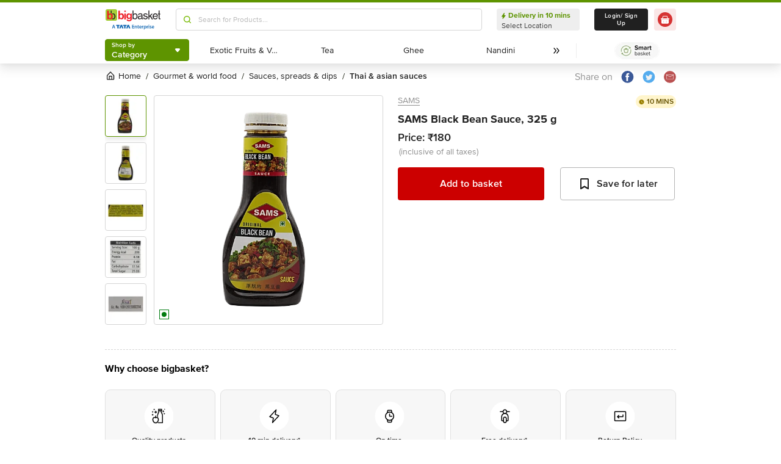

--- FILE ---
content_type: text/html; charset=utf-8
request_url: https://www.bigbasket.com/pd/40126947/sams-black-bean-sauce-325-g/?nc=Similar%2520Products&t_pos_sec=5&t_pos_item=10&t_s=Black%2520Bean%2520Sauce
body_size: 17529
content:
<!DOCTYPE html><html class="scroll-smooth" lang="en"><head><meta charSet="utf-8" data-next-head=""/><meta name="viewport" content="width=device-width" data-next-head=""/><title data-next-head="">Buy SAMS Black Bean Sauce Online at Best Price of Rs 180 - bigbasket</title><meta name="description" content="Buy SAMS Black Bean Sauce online at lowest price from bigbasket and get them delivered at your doorstep. Delivering in 10 minutes in select cities. Free delivery, cash on delivery available. Now available at Rs 180" data-next-head=""/><meta name="keywords" content="Buy SAMS Black Bean Sauce online at lowest price from bigbasket and get them delivered at your doorstep. Delivering in 10 minutes in select cities. Free delivery, cash on delivery available." data-next-head=""/><link rel="canonical" href="https://www.bigbasket.com/pd/40126947/sams-black-bean-sauce-325-g/" data-next-head=""/><link rel="alternate" href="android-app://com.bigbasket.mobileapp/bigbasket/product_detail/?40126947" data-next-head=""/><link rel="alternate" href="ios-app://660683603/bigbasket/product_detail/?40126947" data-next-head=""/><style data-emotion="css-global 1l3bdf8">@font-face{font-family:ProximaNova;src:url(https://www.bbassets.com/bb2assets/fonts/ProximaNovaLight.woff2) format('woff');font-display:swap;font-weight:300;}@font-face{font-family:ProximaNova;src:url(https://www.bbassets.com/bb2assets/fonts/ProximaNovaRegular.woff2) format('woff');font-display:swap;font-weight:400;}@font-face{font-family:ProximaNova;src:url(https://www.bbassets.com/bb2assets/fonts/ProximaNovaSemibold.woff2) format('woff');font-display:swap;font-weight:600;}@font-face{font-family:ProximaNova;src:url(https://www.bbassets.com/bb2assets/fonts/ProximaNovaBold.woff2) format('woff');font-display:swap;font-weight:700;}</style><script type="text/javascript"></script><meta http-equiv="Content-Security-Policy" content="default-src &#x27;self&#x27; bbassets.com *.bbassets.com t.o-s.io *.t.o-s.io cloudflare.com *.cloudflare.com google.com *.google.com epsilondelta.co *.epsilondelta.co googletagmanager.com *.googletagmanager.com go-mpulse.net *.go-mpulse.net tatadigital.com *.tatadigital.com doubleclick.net *.doubleclick.net qualtrics.com *.qualtrics.com gstatic.com *.gstatic.com google-analytics.com *.google-analytics.com fullstory.com *.fullstory.com facebook.net *.facebook.net google.co.in *.google.co.in juspay.in *.juspay.in akstat.io *.akstat.io ed-sys.net *.ed-sys.net akamaihd.net *.akamaihd.net *.bigbasket.com pinterest.com *.pinterest.com googleapis.com *.googleapis.com facebook.com *.facebook.com appsflyer.com *.appsflyer.com googleadservices.com *.googleadservices.com newrelic.com *.newrelic.com citrusad.com *.citrusad.com nr-data.net *.nr-data.net citrusad.com *.citrusad.com nr-data.net *.nr-data.net nr-data.net *.nr-data.net youtube.com *.youtube.com; style-src &#x27;self&#x27; &#x27;unsafe-inline&#x27; bbassets.com *.bbassets.com cloudflare.com *.cloudflare.com google.com *.google.com epsilondelta.co *.epsilondelta.co googletagmanager.com *.googletagmanager.com go-mpulse.net *.go-mpulse.net tatadigital.com *.tatadigital.com doubleclick.net *.doubleclick.net qualtrics.com *.qualtrics.com gstatic.com *.gstatic.com google-analytics.com *.google-analytics.com fullstory.com *.fullstory.com facebook.net *.facebook.net google.co.in *.google.co.in juspay.in *.juspay.in akstat.io *.akstat.io ed-sys.net *.ed-sys.net akamaihd.net *.akamaihd.net *.bigbasket.com pinterest.com *.pinterest.com googleapis.com *.googleapis.com facebook.com *.facebook.com appsflyer.com *.appsflyer.com googleadservices.com *.googleadservices.com newrelic.com *.newrelic.com citrusad.com *.citrusad.com nr-data.net *.nr-data.net youtube.com *.youtube.com; script-src &#x27;self&#x27; &#x27;unsafe-inline&#x27; &#x27;unsafe-eval&#x27; bbassets.com *.bbassets.com cloudflare.com *.cloudflare.com google.com *.google.com epsilondelta.co *.epsilondelta.co googletagmanager.com *.googletagmanager.com go-mpulse.net *.go-mpulse.net tatadigital.com *.tatadigital.com doubleclick.net *.doubleclick.net qualtrics.com *.qualtrics.com gstatic.com *.gstatic.com google-analytics.com *.google-analytics.com fullstory.com *.fullstory.com facebook.net *.facebook.net google.co.in *.google.co.in juspay.in *.juspay.in akstat.io *.akstat.io ed-sys.net *.ed-sys.net akamaihd.net *.akamaihd.net *.bigbasket.com pinterest.com *.pinterest.com googleapis.com *.googleapis.com facebook.com *.facebook.com googleadservices.com *.googleadservices.com newrelic.com *.newrelic.com citrusad.com *.citrusad.com nr-data.net *.nr-data.net youtube.com *.youtube.com; connect-src &#x27;self&#x27; platform.grcv.io *.platform.grcv.io bbassets.com *.bbassets.com t.o-s.io *.t.o-s.io cloudflare.com *.cloudflare.com google.com *.google.com epsilondelta.co *.epsilondelta.co googletagmanager.com *.googletagmanager.com go-mpulse.net *.go-mpulse.net tatadigital.com *.tatadigital.com doubleclick.net *.doubleclick.net qualtrics.com *.qualtrics.com gstatic.com *.gstatic.com google-analytics.com *.google-analytics.com fullstory.com *.fullstory.com facebook.net *.facebook.net google.co.in *.google.co.in juspay.in *.juspay.in akstat.io *.akstat.io ed-sys.net *.ed-sys.net akamaihd.net *.akamaihd.net *.bigbasket.com pinterest.com *.pinterest.com googleapis.com *.googleapis.com facebook.com *.facebook.com appsflyer.com *.appsflyer.com googleadservices.com *.googleadservices.com newrelic.com *.newrelic.com citrusad.com *.citrusad.com nr-data.net *.nr-data.net youtube.com *.youtube.com; script-src-elem &#x27;self&#x27; &#x27;unsafe-inline&#x27; bbassets.com *.bbassets.com cloudflare.com *.cloudflare.com google.com *.google.com epsilondelta.co *.epsilondelta.co googletagmanager.com *.googletagmanager.com go-mpulse.net *.go-mpulse.net tatadigital.com *.tatadigital.com doubleclick.net *.doubleclick.net qualtrics.com *.qualtrics.com gstatic.com *.gstatic.com google-analytics.com *.google-analytics.com fullstory.com *.fullstory.com facebook.net *.facebook.net google.co.in *.google.co.in juspay.in *.juspay.in akstat.io *.akstat.io ed-sys.net *.ed-sys.net akamaihd.net *.akamaihd.net *.bigbasket.com pinterest.com *.pinterest.com googleapis.com *.googleapis.com facebook.com *.facebook.com appsflyer.com *.appsflyer.com googleadservices.com *.googleadservices.com newrelic.com *.newrelic.com citrusad.com *.citrusad.com nr-data.net *.nr-data.net youtube.com *.youtube.com; img-src &#x27;self&#x27; *.bigbasket.com facebook.com *.facebook.com &#x27;unsafe-inline&#x27; data: bbassets.com *.bbassets.com cloudflare.com *.cloudflare.com google.com *.google.com epsilondelta.co *.epsilondelta.co googletagmanager.com *.googletagmanager.com go-mpulse.net *.go-mpulse.net tatadigital.com *.tatadigital.com doubleclick.net *.doubleclick.net qualtrics.com *.qualtrics.com gstatic.com *.gstatic.com google-analytics.com *.google-analytics.com fullstory.com *.fullstory.com facebook.net *.facebook.net google.co.in *.google.co.in juspay.in *.juspay.in akstat.io *.akstat.io ed-sys.net *.ed-sys.net akamaihd.net *.akamaihd.net *.bigbasket.com pinterest.com *.pinterest.com googleapis.com *.googleapis.com facebook.com *.facebook.com appsflyer.com *.appsflyer.com googleadservices.com *.googleadservices.com newrelic.com *.newrelic.com citrusad.com *.citrusad.com nr-data.net *.nr-data.net youtube.com *.youtube.com; frame-src &#x27;self&#x27; bbassets.com *.bbassets.com cloudflare.com *.cloudflare.com google.com *.google.com epsilondelta.co *.epsilondelta.co googletagmanager.com *.googletagmanager.com go-mpulse.net *.go-mpulse.net tatadigital.com *.tatadigital.com doubleclick.net *.doubleclick.net qualtrics.com *.qualtrics.com gstatic.com *.gstatic.com google-analytics.com *.google-analytics.com fullstory.com *.fullstory.com facebook.net *.facebook.net google.co.in *.google.co.in juspay.in *.juspay.in akstat.io *.akstat.io ed-sys.net *.ed-sys.net akamaihd.net *.akamaihd.net *.bigbasket.com pinterest.com *.pinterest.com googleapis.com *.googleapis.com facebook.com *.facebook.com appsflyer.com *.appsflyer.com googleadservices.com *.googleadservices.com newrelic.com *.newrelic.com citrusad.com *.citrusad.com nr-data.net *.nr-data.net youtube.com *.youtube.com;"/><script defer="" src="https://cdnjs.cloudflare.com/ajax/libs/lottie-web/5.12.2/lottie.min.js" integrity="sha512-jEnuDt6jfecCjthQAJ+ed0MTVA++5ZKmlUcmDGBv2vUI/REn6FuIdixLNnQT+vKusE2hhTk2is3cFvv5wA+Sgg==" crossorigin="allow" referrerPolicy="no-referrer"></script><link rel="preload" href="https://www.bbassets.com/monsters-inc/static/_next/static/css/de47fb035a2812c2.css" as="style"/><link rel="stylesheet" href="https://www.bbassets.com/monsters-inc/static/_next/static/css/de47fb035a2812c2.css" data-n-g=""/><noscript data-n-css=""></noscript><script defer="" nomodule="" src="https://www.bbassets.com/monsters-inc/static/_next/static/chunks/polyfills-42372ed130431b0a.js"></script><script defer="" src="https://www.bbassets.com/monsters-inc/static/_next/static/chunks/4777.949006d10d32def4.js"></script><script defer="" src="https://www.bbassets.com/monsters-inc/static/_next/static/chunks/3123.ab4344efabb7f30f.js"></script><script defer="" src="https://www.bbassets.com/monsters-inc/static/_next/static/chunks/5205.881617a036294932.js"></script><script defer="" src="https://www.bbassets.com/monsters-inc/static/_next/static/chunks/0.3d368f0b648fd43e.js"></script><script defer="" src="https://www.bbassets.com/monsters-inc/static/_next/static/chunks/2154.2f041fc3f8d07ae1.js"></script><script defer="" src="https://www.bbassets.com/monsters-inc/static/_next/static/chunks/7384.a9cb745b39346af6.js"></script><script defer="" src="https://www.bbassets.com/monsters-inc/static/_next/static/chunks/6170.a84a045c1e827def.js"></script><script defer="" src="https://www.bbassets.com/monsters-inc/static/_next/static/chunks/2947.b8f8945d656db2ab.js"></script><script defer="" src="https://www.bbassets.com/monsters-inc/static/_next/static/chunks/3903.b6f25a42c7849127.js"></script><script defer="" src="https://www.bbassets.com/monsters-inc/static/_next/static/chunks/6351.2e64e0dd72203582.js"></script><script defer="" src="https://www.bbassets.com/monsters-inc/static/_next/static/chunks/7871-2adf33b895e8ce2f.js"></script><script defer="" src="https://www.bbassets.com/monsters-inc/static/_next/static/chunks/3821-c7b20da5d9ab3f61.js"></script><script defer="" src="https://www.bbassets.com/monsters-inc/static/_next/static/chunks/260-ead648cf152f377b.js"></script><script defer="" src="https://www.bbassets.com/monsters-inc/static/_next/static/chunks/7685.221d3d45e7487990.js"></script><script defer="" src="https://www.bbassets.com/monsters-inc/static/_next/static/chunks/2660.922c73e5aa3f6648.js"></script><script defer="" src="https://www.bbassets.com/monsters-inc/static/_next/static/chunks/173.92824cf7d00dac54.js"></script><script defer="" src="https://www.bbassets.com/monsters-inc/static/_next/static/chunks/9295.40b0f9680df18806.js"></script><script src="https://www.bbassets.com/monsters-inc/static/_next/static/chunks/webpack-dd3d33f2e2717f6a.js" defer=""></script><script src="https://www.bbassets.com/monsters-inc/static/_next/static/chunks/framework-6c17f08e07d1abc4.js" defer=""></script><script src="https://www.bbassets.com/monsters-inc/static/_next/static/chunks/main-eeaf11dd18a466dd.js" defer=""></script><script src="https://www.bbassets.com/monsters-inc/static/_next/static/chunks/pages/_app-5b50fdd1b93cae88.js" defer=""></script><script src="https://www.bbassets.com/monsters-inc/static/_next/static/chunks/4587-89daf5ea9a6d25af.js" defer=""></script><script src="https://www.bbassets.com/monsters-inc/static/_next/static/chunks/4481-fe79ec330a0d6bd9.js" defer=""></script><script src="https://www.bbassets.com/monsters-inc/static/_next/static/chunks/4315-d063229f55105aa7.js" defer=""></script><script src="https://www.bbassets.com/monsters-inc/static/_next/static/chunks/4240-bd3f4fadf75425d5.js" defer=""></script><script src="https://www.bbassets.com/monsters-inc/static/_next/static/chunks/9492-99ac278389d31d1c.js" defer=""></script><script src="https://www.bbassets.com/monsters-inc/static/_next/static/chunks/9382-bc4cc8f3efca3f9e.js" defer=""></script><script src="https://www.bbassets.com/monsters-inc/static/_next/static/chunks/2608-d7621f4e0100a000.js" defer=""></script><script src="https://www.bbassets.com/monsters-inc/static/_next/static/chunks/5117-263209f2dcb48546.js" defer=""></script><script src="https://www.bbassets.com/monsters-inc/static/_next/static/chunks/5198-4a2c1094bf76406c.js" defer=""></script><script src="https://www.bbassets.com/monsters-inc/static/_next/static/chunks/2709-45c5f7968b132e79.js" defer=""></script><script src="https://www.bbassets.com/monsters-inc/static/_next/static/chunks/6590-ddeb199f688b71c8.js" defer=""></script><script src="https://www.bbassets.com/monsters-inc/static/_next/static/chunks/pages/pd/%5B...params%5D-726217219b1a439d.js" defer=""></script><script src="https://www.bbassets.com/monsters-inc/static/_next/static/4osUZC6uRhs_zWCvMtXYN/_buildManifest.js" defer=""></script><script src="https://www.bbassets.com/monsters-inc/static/_next/static/4osUZC6uRhs_zWCvMtXYN/_ssgManifest.js" defer=""></script><style id="__jsx-1259984711">.text-medium.jsx-1259984711{font-size:0.825rem;}</style><style data-styled="" data-styled-version="5.3.11">.dEdziT{display:-webkit-box;display:-webkit-flex;display:-ms-flexbox;display:flex;-webkit-box-pack:center;-webkit-justify-content:center;-ms-flex-pack:center;justify-content:center;-webkit-align-items:center;-webkit-box-align:center;-ms-flex-align:center;align-items:center;font-weight:600;-webkit-letter-spacing:.25px;-moz-letter-spacing:.25px;-ms-letter-spacing:.25px;letter-spacing:.25px;border-width:2px;border-radius:.25rem;--bg-opacity:1;background-color:rgba(247,247,247,var(--bg-opacity));--border-opacity:1;border-color:rgba(238,238,238,var(--border-opacity));padding-left:1rem;padding-right:1rem;padding-top:0.5rem;padding-bottom:0.5rem;font-size:1rem;line-height:1.25rem;}/*!sc*/
.dEdziT:disabled{--bg-opacity:1;background-color:rgba(238,238,238,var(--bg-opacity));--border-opacity:1;border-color:rgba(238,238,238,var(--border-opacity));--text-opacity:1;color:rgba(80,80,80,var(--text-opacity));cursor:not-allowed;}/*!sc*/
data-styled.g1[id="Button-sc-1dr2sn8-0"]{content:"dEdziT,"}/*!sc*/
.hmGVdG{display:contents;z-index:99999;}/*!sc*/
data-styled.g3[id="sc-aXZVg"]{content:"hmGVdG,"}/*!sc*/
.jmHMZk{display:grid;grid-auto-flow:column;-webkit-align-content:center;-ms-flex-line-pack:center;align-content:center;-webkit-column-gap:1.5rem;column-gap:1.5rem;}/*!sc*/
data-styled.g11[id="sc-iGgWBj"]{content:"jmHMZk,"}/*!sc*/
.jfVqJL{height:0.25rem;--bg-opacity:1;background-color:rgba(228,241,204,var(--bg-opacity));}/*!sc*/
data-styled.g16[id="RouteLoader___StyledDiv-sc-1vvjinx-0"]{content:"jfVqJL,"}/*!sc*/
.kQLcMI{--bg-opacity:1;background-color:rgba(213,213,213,var(--bg-opacity));width:5rem;height:5rem;-webkit-animation:pulse 2s cubic-bezier(0.4,0,0.6,1) infinite;animation:pulse 2s cubic-bezier(0.4,0,0.6,1) infinite;}/*!sc*/
data-styled.g18[id="Shimmer-sc-1txap32-0"]{content:"kQLcMI,"}/*!sc*/
.taEWy{height:100%;}/*!sc*/
data-styled.g19[id="sc-jXbUNg"]{content:"taEWy,"}/*!sc*/
.ffLIFe{font-weight:600;}/*!sc*/
@media (min-width:1024px) and (max-width:1439px){.ffLIFe{font-size:.625rem;}}/*!sc*/
@media (min-width:1440px){.ffLIFe{font-size:.875rem;}}/*!sc*/
data-styled.g20[id="sc-dhKdcB"]{content:"ffLIFe,"}/*!sc*/
.jyxUkE{font-size:.875rem;font-weight:600;}/*!sc*/
data-styled.g21[id="sc-kpDqfm"]{content:"jyxUkE,"}/*!sc*/
.cTTZtN{place-self:center;}/*!sc*/
data-styled.g22[id="sc-dAlyuH"]{content:"cTTZtN,"}/*!sc*/
.bzClkP{position:absolute;top:100%;margin-top:0.25rem;z-index:10;outline:2px solid transparent;outline-offset:2px;-webkit-transition-property:-webkit-transform;-webkit-transition-property:transform;transition-property:transform;--transform-translate-x:0;--transform-translate-y:0;--transform-rotate:0;--transform-skew-x:0;--transform-skew-y:0;--transform-scale-x:1;--transform-scale-y:1;-webkit-transform:translateX(var(--transform-translate-x)) translateY(var(--transform-translate-y)) rotate(var(--transform-rotate)) skewX(var(--transform-skew-x)) skewY(var(--transform-skew-y)) scaleX(var(--transform-scale-x)) scaleY(var(--transform-scale-y));-ms-transform:translateX(var(--transform-translate-x)) translateY(var(--transform-translate-y)) rotate(var(--transform-rotate)) skewX(var(--transform-skew-x)) skewY(var(--transform-skew-y)) scaleX(var(--transform-scale-x)) scaleY(var(--transform-scale-y));transform:translateX(var(--transform-translate-x)) translateY(var(--transform-translate-y)) rotate(var(--transform-rotate)) skewX(var(--transform-skew-x)) skewY(var(--transform-skew-y)) scaleX(var(--transform-scale-x)) scaleY(var(--transform-scale-y));-webkit-transform-origin:top left;-ms-transform-origin:top left;transform-origin:top left;-webkit-transition-duration:300ms;transition-duration:300ms;--transform-scale-x:0;--transform-scale-y:0;}/*!sc*/
data-styled.g23[id="CategoryMenu___StyledMenuItems-sc-d3svbp-0"]{content:"bzClkP,"}/*!sc*/
@media (min-width:1024px) and (max-width:1439px){.dpSaJW{min-width:31.375rem;}}/*!sc*/
@media (min-width:1440px){.dpSaJW{min-width:39.375em;}}/*!sc*/
data-styled.g24[id="sc-jlZhew"]{content:"dpSaJW,"}/*!sc*/
.SZjOa{height:2.5rem;margin-top:0.5rem;margin-bottom:0.5rem;}/*!sc*/
@media (min-width:1024px) and (max-width:1439px){.SZjOa{min-width:35.5rem;}}/*!sc*/
@media (min-width:1440px){.SZjOa{min-width:41.5rem;}}/*!sc*/
data-styled.g25[id="sc-cwHptR"]{content:"SZjOa,"}/*!sc*/
.gUZa-DZ{overflow:hidden;}/*!sc*/
@media (min-width:1024px) and (max-width:1439px){.gUZa-DZ{width:8.5rem;}}/*!sc*/
@media (min-width:1440px){.gUZa-DZ{width:10.5rem;}}/*!sc*/
data-styled.g26[id="sc-jEACwC"]{content:"gUZa-DZ,"}/*!sc*/
.iRBIVS{position:fixed;top:0;left:0;width:100%;height:0.25rem;}/*!sc*/
data-styled.g28[id="sc-dLMFU"]{content:"iRBIVS,"}/*!sc*/
.epxdz{height:2.5rem;border-left-width:1px;border-right-width:1px;--border-opacity:1;border-color:rgba(255,255,255,var(--border-opacity));}/*!sc*/
data-styled.g29[id="sc-eDPEul"]{content:"epxdz,"}/*!sc*/
.kSUvNR{height:2.25rem;border-radius:.25rem;}/*!sc*/
@media (min-width:1024px) and (max-width:1439px){.kSUvNR{padding-left:.625rem;padding-right:.625rem;}}/*!sc*/
@media (min-width:1440px){.kSUvNR{padding-top:0.75rem;padding-bottom:0.75rem;padding-left:1.5rem;padding-right:1.5rem;}}/*!sc*/
data-styled.g33[id="sc-ikkxIA"]{content:"kSUvNR,"}/*!sc*/
.ffyYcs{height:2.25rem;}/*!sc*/
data-styled.g37[id="sc-hzhJZQ"]{content:"ffyYcs,"}/*!sc*/
.GSAQP{margin-bottom:0.25rem;}/*!sc*/
data-styled.g39[id="Header___StyledRouteLoader2-sc-19kl9m3-0"]{content:"GSAQP,"}/*!sc*/
.kugfzI{display:-webkit-box;display:-webkit-flex;display:-ms-flexbox;display:flex;-webkit-align-items:center;-webkit-box-align:center;-ms-flex-align:center;align-items:center;-webkit-box-pack:center;-webkit-justify-content:center;-ms-flex-pack:center;justify-content:center;padding-top:0.25rem;padding-bottom:0.25rem;padding-left:1px;padding-right:0.5rem;--bg-opacity:1;background-color:rgba(221,221,221,var(--bg-opacity));border-radius:6.25rem;box-sizing:border-box;width:1rem;height:1rem;padding:0;--bg-opacity:1;background-color:rgba(255,255,255,var(--bg-opacity));border-width:1px;border-style:solid;border-radius:0;--border-opacity:1;border-color:rgba(0,123,15,var(--border-opacity));}/*!sc*/
data-styled.g92[id="sc-ddjGPC"]{content:"kugfzI,"}/*!sc*/
.eQgjXn{display:-webkit-box;display:-webkit-flex;display:-ms-flexbox;display:flex;font-size:.625rem;line-height:1rem;font-weight:400;--text-opacity:1;color:rgba(80,80,80,var(--text-opacity));border-radius:1.5rem;--bg-opacity:1;background-color:rgba(0,123,15,var(--bg-opacity));}/*!sc*/
@media (min-width:1024px) and (max-width:1439px){.eQgjXn{width:0.5rem;height:0.5rem;}}/*!sc*/
@media (min-width:1440px){.eQgjXn{width:.625rem;height:.625rem;}}/*!sc*/
data-styled.g93[id="Tags___StyledLabel2-sc-aeruf4-0"]{content:"eQgjXn,"}/*!sc*/
.dpuA-dm{display:-webkit-box;display:-webkit-flex;display:-ms-flexbox;display:flex;-webkit-align-items:center;-webkit-box-align:center;-ms-flex-align:center;align-items:center;-webkit-box-pack:center;-webkit-justify-content:center;-ms-flex-pack:center;justify-content:center;--bg-opacity:1;background-color:rgba(255,255,255,var(--bg-opacity));height:100%;border-width:1px;border-radius:.25rem;width:100%;--border-opacity:1;border-color:rgba(179,179,179,var(--border-opacity));padding:0;}/*!sc*/
data-styled.g123[id="CtaButtons___StyledButton4-sc-1tlmn1r-0"]{content:"dpuA-dm,"}/*!sc*/
.dbnMCn{display:-webkit-box;display:-webkit-flex;display:-ms-flexbox;display:flex;-webkit-box-pack:start;-webkit-justify-content:flex-start;-ms-flex-pack:start;justify-content:flex-start;-webkit-align-items:center;-webkit-box-align:center;-ms-flex-align:center;align-items:center;font-size:.875rem;--text-opacity:1;color:rgba(13,19,0,var(--text-opacity));}/*!sc*/
data-styled.g308[id="Breadcrumb___StyledDiv-sc-1jdzjpl-0"]{content:"dbnMCn,"}/*!sc*/
.dkegcC{display:-webkit-box;display:-webkit-flex;display:-ms-flexbox;display:flex;-webkit-flex-direction:column;-ms-flex-direction:column;flex-direction:column;-webkit-box-pack:justify;-webkit-justify-content:space-between;-ms-flex-pack:justify;justify-content:space-between;width:100%;}/*!sc*/
data-styled.g818[id="PD___StyledDiv-sc-xi1djx-0"]{content:"dkegcC,"}/*!sc*/
.sCxTJ{font-size:1rem;line-height:0.75;margin-right:.875rem;--text-opacity:1;color:rgba(144,144,144,var(--text-opacity));}/*!sc*/
data-styled.g821[id="sc-fKDIaf"]{content:"sCxTJ,"}/*!sc*/
.iWZdyz{--bg-opacity:1;background-color:rgba(255,255,255,var(--bg-opacity));padding:0;margin:0;margin-right:.875rem;border-width:0;}/*!sc*/
data-styled.g822[id="sc-gQzfVk"]{content:"iWZdyz,"}/*!sc*/
.XWRxK{--bg-opacity:1;background-color:rgba(255,255,255,var(--bg-opacity));padding:0;margin:0;margin-right:.875rem;border-width:0;}/*!sc*/
data-styled.g823[id="sc-dUevpl"]{content:"XWRxK,"}/*!sc*/
.bReZAy{--bg-opacity:1;background-color:rgba(255,255,255,var(--bg-opacity));padding:0;margin:0;border-width:0;}/*!sc*/
data-styled.g824[id="SocialShare___StyledButton3-sc-1ik2akj-0"]{content:"bReZAy,"}/*!sc*/
.gaHbLj{position:relative;}/*!sc*/
data-styled.g827[id="Image___StyledSection-sc-1nc1erg-0"]{content:"gaHbLj,"}/*!sc*/
.cFBPJa{-webkit-align-items:flex-start;-webkit-box-align:flex-start;-ms-flex-align:flex-start;align-items:flex-start;-webkit-box-pack:start;-webkit-justify-content:flex-start;-ms-flex-pack:start;justify-content:flex-start;--text-opacity:1;color:rgba(16,16,16,var(--text-opacity));}/*!sc*/
data-styled.g830[id="sc-dcCXRD"]{content:"cFBPJa,"}/*!sc*/
.iUKcjN{-webkit-text-decoration:underline;text-decoration:underline;--text-opacity:1;color:rgba(144,144,144,var(--text-opacity));font-size:.875rem;line-height:1.33;}/*!sc*/
.iUKcjN:hover{--text-opacity:1;color:rgba(96,96,96,var(--text-opacity));}/*!sc*/
@media (min-width:1440px){.iUKcjN{font-size:1rem;line-height:1.25rem;}}/*!sc*/
data-styled.g831[id="sc-eTYdcR"]{content:"iUKcjN,"}/*!sc*/
.lcKFu{margin-bottom:.375rem;font-size:1.125rem;overflow-wrap:break-word;--text-opacity:1;color:rgba(32,32,32,var(--text-opacity));font-weight:700;line-height:1.4;}/*!sc*/
@media (min-width:1440px){.lcKFu{font-size:1.25rem;}}/*!sc*/
data-styled.g832[id="sc-bMCYpw"]{content:"lcKFu,"}/*!sc*/
.hueIJn{font-size:1.125rem;--text-opacity:1;color:rgba(32,32,32,var(--text-opacity));font-weight:600;padding:0;}/*!sc*/
data-styled.g834[id="Description___StyledTd-sc-82a36a-0"]{content:"hueIJn,"}/*!sc*/
.iVcFlk{display:-webkit-box;display:-webkit-flex;display:-ms-flexbox;display:flex;-webkit-flex-direction:column;-ms-flex-direction:column;flex-direction:column;}/*!sc*/
data-styled.g843[id="sc-gySaAA"]{content:"iVcFlk,"}/*!sc*/
.AheCv{font-weight:600;font-size:1rem;line-height:1.25rem;border-style:none;--bg-opacity:1;background-color:rgba(204,0,0,var(--bg-opacity));--text-opacity:1;color:rgba(255,255,255,var(--text-opacity));padding-top:1.063rem;padding-bottom:1.063rem;}/*!sc*/
@media (min-width:1440px){.AheCv{font-weight:700;line-height:1.375;}}/*!sc*/
data-styled.g844[id="sc-dCxpUB"]{content:"AheCv,"}/*!sc*/
.jkDwEE{display:-webkit-box;display:-webkit-flex;display:-ms-flexbox;display:flex;-webkit-flex-direction:column;-ms-flex-direction:column;flex-direction:column;font-size:.75rem;--text-opacity:1;color:rgba(144,144,144,var(--text-opacity));}/*!sc*/
data-styled.g849[id="sc-ieQsNB"]{content:"jkDwEE,"}/*!sc*/
.jWkECn{display:-webkit-box;display:-webkit-flex;display:-ms-flexbox;display:flex;-webkit-box-pack:justify;-webkit-justify-content:space-between;-ms-flex-pack:justify;justify-content:space-between;padding-top:.625rem;padding-bottom:1.25rem;}/*!sc*/
@media (min-width:1440px){.jWkECn{padding-bottom:1.875rem;}}/*!sc*/
data-styled.g888[id="sc-gVcfYu"]{content:"jWkECn,"}/*!sc*/
.diaZGO{grid-column:span 12 / span 12;}/*!sc*/
data-styled.g889[id="sc-iBUNwL"]{content:"diaZGO,"}/*!sc*/
.gMxKJW{margin-top:1rem;}/*!sc*/
data-styled.g890[id="ProductDetail___StyledETA-sc-14w1o1k-0"]{content:"gMxKJW,"}/*!sc*/
.kQqOIq{grid-column:span 12 / span 12;}/*!sc*/
data-styled.g891[id="sc-bguTAn"]{content:"kQqOIq,"}/*!sc*/
.itAUtg{grid-column:span 12 / span 12;}/*!sc*/
data-styled.g892[id="sc-fCmSaK"]{content:"itAUtg,"}/*!sc*/
.iAsYjM{border-width:1px;--border-opacity:1;border-color:rgba(221,221,221,var(--border-opacity));padding:1.25rem;border-radius:.5rem;}/*!sc*/
data-styled.g904[id="sc-hhKSXs"]{content:"iAsYjM,"}/*!sc*/
.jsXyEr{font-weight:700;font-size:1.25rem;line-height:1.4;}/*!sc*/
data-styled.g907[id="Brand___StyledH-sc-zi64kd-0"]{content:"jsXyEr,"}/*!sc*/
</style></head><body class="relative"><noscript><iframe src="https://www.googletagmanager.com/ns.html?id=GTM-5VBZ33" height="0" width="0" style="display:none;visibility:hidden"></iframe></noscript><div class="fixed top-0 bottom-0 z-max pointer-events-none" id="confetti-container" style="width:100vw"></div><div id="__next"><div class="container min-h-96" id="siteLayout"><header class="sm:hidden fixed top-0 left-0 flex justify-center w-full mt-1 bg-white shadow-4 z-negative"><div class="RouteLoader___StyledDiv-sc-1vvjinx-0 jfVqJL sc-dLMFU iRBIVS"><div class="h-1 m-auto bg-appleGreen-600 rounded"></div></div><div class="grid grid-flow-col items-center xl:gap-x-6 lg:gap-x-2.5"><div class="grid grid-flow-col items-center xl:gap-x-4 lg:gap-x-2.5"><a href="/?nc=logo"><svg width="41" height="40" fill="none" xmlns="http://www.w3.org/2000/svg"><path fill="#F2F2F2" d="M0 0h41v40H0z"></path><g clip-path="url(#bb-logo-small_svg__a)"><path fill="#fff" d="M-44-85H980v768H-44z"></path><g filter="url(#bb-logo-small_svg__b)"><path fill="#fff" d="M0-6h936v56H0z"></path><path fill-rule="evenodd" clip-rule="evenodd" d="M5.99 0h28.068c3.285 0 6.039 2.705 6.039 5.942V34.01c0 3.285-2.754 5.99-6.039 5.99H5.99C2.705 40 0 37.295 0 34.01V5.942C0 2.705 2.705 0 5.99 0Z" fill="#A6CE39"></path><path fill-rule="evenodd" clip-rule="evenodd" d="M24.252 19.806c-.628-1.545-1.546-2.85-2.802-3.816-1.256-.966-2.706-1.45-4.445-1.45-1.256 0-2.415.242-3.478.725-1.063.483-1.98 1.256-2.56 2.174h-.049V5.024H5.701v29.903s4.83.58 4.976-2.512v-.483l.048.242c.097.241.29.483.58.918.386.434 1.014.917 1.98 1.352 1.015.435 2.223.628 3.817.628 1.74 0 3.188-.435 4.444-1.4 1.208-1.015 2.174-2.223 2.802-3.817.628-1.643.966-3.285.966-4.976-.096-1.836-.434-3.478-1.062-5.073Zm-5.652 9.42c-.725 1.257-1.788 1.788-3.237 1.788-1.015 0-1.836-.29-2.56-.821-.725-.628-1.305-1.401-1.643-2.367-.338-.966-.58-1.98-.58-3.044 0-1.063.242-2.125.58-3.091a5.094 5.094 0 0 1 1.642-2.32c.725-.627 1.546-.917 2.56-.917.967 0 1.788.29 2.465.821.628.58 1.11 1.353 1.449 2.319.29.966.435 1.98.435 3.14.048 1.836-.387 3.285-1.111 4.493Z" fill="#ED1C24"></path><path fill-rule="evenodd" clip-rule="evenodd" d="M17.776 5.024h3.188v9.566c-.966-.628-2.029-.967-3.188-.967V5.024ZM22.8 15.266c4.203-1.98 8.985.193 10.676 4.541a19.1 19.1 0 0 1 1.063 4.928c0 1.69-.338 3.333-.966 4.976-.628 1.594-1.595 2.802-2.802 3.816-1.256.966-2.706 1.401-4.445 1.401-1.594 0-2.802-.193-3.816-.628-.242-.097-.435-.193-.628-.29.724-.58 1.352-1.304 1.932-2.077.532.193 1.16.29 1.836.29 3.961 0 5.266-4.203 5.266-7.488 0-3.237-1.208-7.537-5.266-7.537-.58 0-1.16.097-1.69.29-.484-.724-1.064-1.352-1.692-1.932a5.26 5.26 0 0 1 .532-.29Z" fill="#000"></path></g></g><defs><clipPath id="bb-logo-small_svg__a"><path fill="#fff" transform="translate(-44 -85)" d="M0 0h1024v768H0z"></path></clipPath><filter id="bb-logo-small_svg__b" x="-60" y="-14.5" width="1056" height="89" filterUnits="userSpaceOnUse" color-interpolation-filters="sRGB"><feFlood flood-opacity="0" result="BackgroundImageFix"></feFlood><feColorMatrix in="SourceAlpha" values="0 0 0 0 0 0 0 0 0 0 0 0 0 0 0 0 0 0 127 0"></feColorMatrix><feOffset dy="8"></feOffset><feGaussianBlur stdDeviation="8"></feGaussianBlur><feColorMatrix values="0 0 0 0 0.376471 0 0 0 0 0.376471 0 0 0 0 0.376471 0 0 0 0.16 0"></feColorMatrix><feBlend in2="BackgroundImageFix" result="effect1_dropShadow"></feBlend><feColorMatrix in="SourceAlpha" values="0 0 0 0 0 0 0 0 0 0 0 0 0 0 0 0 0 0 127 0"></feColorMatrix><feOffset dy="2"></feOffset><feGaussianBlur stdDeviation="2"></feGaussianBlur><feColorMatrix values="0 0 0 0 0.188235 0 0 0 0 0.188235 0 0 0 0 0.188235 0 0 0 0.04 0"></feColorMatrix><feBlend in2="effect1_dropShadow" result="effect2_dropShadow"></feBlend><feBlend in="SourceGraphic" in2="effect2_dropShadow" result="shape"></feBlend></filter></defs></svg></a><div class="h-10 box-content py-2 border-l border-silverSurfer-200"></div><div class="sc-eDPEul epxdz"><div class="sc-aXZVg hmGVdG sc-jXbUNg taEWy"><div class="relative h-full" data-headlessui-state=""><button class="h-full px-2.5 lg:py-1.5 xl:py-2.5 content-center  grid grid-flow-col lg:gap-x-10.5 xl:gap-x-4.5 rounded-2xs text-white 
              bg-appleGreen-600 border border-appleGreen-600" id="headlessui-menu-button-:R1ecij6:" type="button" aria-haspopup="menu" aria-expanded="false" data-headlessui-state=""><div class="grid xl:grid-flow-col lg:grid-flow-row xl:gap-x-0.7 lg:gap-x-0 text-left leading-none"><span class="Label-sc-15v1nk5-0 sc-dhKdcB jnBJRV ffLIFe">Shop by</span><span class="Label-sc-15v1nk5-0 sc-kpDqfm jnBJRV jyxUkE">Category</span></div><svg width="16" height="16" fill="none" xmlns="http://www.w3.org/2000/svg" class="sc-dAlyuH cTTZtN"><path fill-rule="evenodd" clip-rule="evenodd" d="M8 11.333c-.338 0-.66-.155-.884-.428l-2.81-3.398a1.39 1.39 0 0 1-.172-1.474c.204-.432.608-.7 1.057-.7h5.617c.449 0 .854.268 1.057.7a1.39 1.39 0 0 1-.172 1.473l-2.81 3.4a1.146 1.146 0 0 1-.883.427Z" fill="#fff"></path></svg></button><div class="CategoryMenu___StyledMenuItems-sc-d3svbp-0 bzClkP" id="headlessui-menu-items-:R2ecij6:" role="menu" tabindex="0" data-headlessui-state=""><nav class="jsx-1259984711 flex text-medium"><ul class="jsx-1259984711 w-56 px-2.5 bg-darkOnyx-800 text-silverSurfer-100 rounded-l-xs max-h-120 overflow-y-auto scroll-smooth"></ul><ul class="jsx-1259984711 w-56 px-2.5 bg-silverSurfer-200 text-darkOnyx-800 max-h-120 overflow-y-auto scroll-smooth"></ul><ul class="jsx-1259984711 w-56 px-2.5 bg-white text-darkOnyx-800 rounded-r-xs max-h-120 overflow-y-auto scroll-smooth"></ul></nav></div></div></div></div></div><div class="h-10 box-content py-2  border-l border-silverSurfer-200"></div></div></header><header class="sm:hidden z-30 flex flex-col col-span-12"><div class="grid grid-flow-col gap-x-6 h-9 mt-3.5 mb-2.5"><div class="grid place-content-start grid-flow-col gap-x-6"><a href="/?nc=logo"><svg class="h-9 w-23"><use href="/bb2assets/flutter/bb-logo.svg#bb tata logo"></use></svg></a></div><div class="relative place-content-end grid grid-flow-col gap-x-6"><div class="Shimmer-sc-1txap32-0 sc-ikkxIA kQLcMI kSUvNR"></div></div></div><div class="grid grid-flow-col place-content-start gap-x-6 lg:py-1 xl:pb-2 xl:pt-3"><div class="sc-hzhJZQ ffyYcs"><div class="sc-aXZVg hmGVdG sc-jXbUNg taEWy"><div class="relative h-full" data-headlessui-state=""><button class="h-full px-2.5 lg:py-1.5 xl:py-2.5 content-center  grid grid-flow-col lg:gap-x-10.5 xl:gap-x-4.5 rounded-2xs text-white 
              bg-appleGreen-600 border border-appleGreen-600" id="headlessui-menu-button-:Ramkj6:" type="button" aria-haspopup="menu" aria-expanded="false" data-headlessui-state=""><div class="grid xl:grid-flow-col lg:grid-flow-row xl:gap-x-0.7 lg:gap-x-0 text-left leading-none"><span class="Label-sc-15v1nk5-0 sc-dhKdcB jnBJRV ffLIFe">Shop by</span><span class="Label-sc-15v1nk5-0 sc-kpDqfm jnBJRV jyxUkE">Category</span></div><svg width="16" height="16" fill="none" xmlns="http://www.w3.org/2000/svg" class="sc-dAlyuH cTTZtN"><path fill-rule="evenodd" clip-rule="evenodd" d="M8 11.333c-.338 0-.66-.155-.884-.428l-2.81-3.398a1.39 1.39 0 0 1-.172-1.474c.204-.432.608-.7 1.057-.7h5.617c.449 0 .854.268 1.057.7a1.39 1.39 0 0 1-.172 1.473l-2.81 3.4a1.146 1.146 0 0 1-.883.427Z" fill="#fff"></path></svg></button><div class="CategoryMenu___StyledMenuItems-sc-d3svbp-0 bzClkP" id="headlessui-menu-items-:Rimkj6:" role="menu" tabindex="0" data-headlessui-state=""><nav class="jsx-1259984711 flex text-medium"><ul class="jsx-1259984711 w-56 px-2.5 bg-darkOnyx-800 text-silverSurfer-100 rounded-l-xs max-h-120 overflow-y-auto scroll-smooth"></ul><ul class="jsx-1259984711 w-56 px-2.5 bg-silverSurfer-200 text-darkOnyx-800 max-h-120 overflow-y-auto scroll-smooth"></ul><ul class="jsx-1259984711 w-56 px-2.5 bg-white text-darkOnyx-800 rounded-r-xs max-h-120 overflow-y-auto scroll-smooth"></ul></nav></div></div></div></div><div class="sc-iGgWBj jmHMZk"><ul class="grid grid-flow-col p-1 lg:gap-x-7.5 xl:gap-x-11.5"></ul><div class="w-0 place-self-center h-6 border-r border-silverSurfer-200"></div></div><div class="grid grid-flow-col gap-x-5.5 w-36.5 place-content-center"></div></div><div class="w-full absolute top-0 left-0 lg:pb-24 xl:pb-27  box-content bg-white z-negative shadow-4"><div class="RouteLoader___StyledDiv-sc-1vvjinx-0 jfVqJL Header___StyledRouteLoader2-sc-19kl9m3-0 GSAQP"><div class="h-1 m-auto bg-appleGreen-600 rounded"></div></div></div></header><div class="col-span-12 offset"><div class="PD___StyledDiv-sc-xi1djx-0 dkegcC"><div class="sc-gVcfYu jWkECn"><section><div class="Breadcrumb___StyledDiv-sc-1jdzjpl-0 dbnMCn"><div class="flex justify-start items-center"><a class="flex items-center" href="/"><svg viewBox="0 0 20 20" fill="none" xmlns="http://www.w3.org/2000/svg" class="mr-0.5 lg:h-4.5 lg:w-4.5 xl:h-5 lg:w-5"><path fill-rule="evenodd" clip-rule="evenodd" d="M14.242 15H12V9.75a.75.75 0 0 0-.75-.75h-4.5a.75.75 0 0 0-.75.75V15H3.75l.005-6.313 5.244-5.363 5.251 5.394L14.242 15ZM7.5 15h3v-4.5h-3V15Zm7.818-7.361L9.536 1.726a.772.772 0 0 0-1.072 0L2.68 7.64a1.556 1.556 0 0 0-.431 1.078V15c0 .827.635 1.5 1.416 1.5h10.667c.781 0 1.417-.673 1.417-1.5V8.718c0-.404-.158-.797-.432-1.08Z" fill="#202020"></path></svg><span class="name text-md leading-md xl:leading-sm xl:text-base text-darkOnyx-800">Home</span></a><span class="Label-sc-15v1nk5-0 jnBJRV inline-block px-2">/</span></div><div class="flex justify-start items-center"><a class="flex items-center" href="/cl/gourmet-world-food/?nc=nb"><span class="name text-md leading-md xl:leading-sm xl:text-base  text-darkOnyx-800 false">gourmet &amp; world food</span></a><span class="Label-sc-15v1nk5-0 jnBJRV inline-block px-2">/</span></div><div class="flex justify-start items-center"><a class="flex items-center" href="/pc/gourmet-world-food/sauces-spreads-dips/?nc=nb"><span class="name text-md leading-md xl:leading-sm xl:text-base  text-darkOnyx-800 false">sauces, spreads &amp; dips</span></a><span class="Label-sc-15v1nk5-0 jnBJRV inline-block px-2">/</span></div><div class="flex justify-start items-center"><a class="flex" href="/pc/gourmet-world-food/sauces-spreads-dips/thai-asian-sauces/?nc=nb"><span class="name text-md leading-md xl:leading-sm xl:text-base  text-darkOnyx-800 font-semibold">thai &amp; asian sauces</span></a></div><style>
        .name::first-letter {
          text-transform: uppercase;
        }
      </style></div></section><section><div class="flex justify-end items-center"><span class="Label-sc-15v1nk5-0 sc-fKDIaf jnBJRV sCxTJ">Share on</span><button color="silverSurfer" pattern="filled" class="Button-sc-1dr2sn8-0 sc-gQzfVk dEdziT iWZdyz"><svg xmlns="http://www.w3.org/2000/svg" width="21" height="20"><g fill="none" transform="translate(.5)"><circle cx="9.929" cy="9.929" r="9.929" fill="#3B5998"></circle><path fill="#FFF" d="M12.425 10.318h-1.772v6.49H7.97v-6.49H6.692V8.036H7.97V6.56c0-1.055.501-2.708 2.708-2.708l1.988.008v2.214h-1.442c-.237 0-.57.119-.57.622V8.04h2.006l-.234 2.279z"></path></g></svg></button><a href="https://twitter.com/intent/tweet?text=Check%20this%20out%20Black%20Bean%20Sauce%20&amp;url=" target="_blank" rel="noopener noreferrer"><button color="silverSurfer" pattern="filled" class="Button-sc-1dr2sn8-0 sc-dUevpl dEdziT XWRxK"><svg xmlns="http://www.w3.org/2000/svg" width="21" height="20"><g fill="none" transform="translate(.528)"><circle cx="9.929" cy="9.929" r="9.929" fill="#55ACEE"></circle><path fill="#F1F2F2" d="M16.01 7.136a4.735 4.735 0 0 1-1.362.373 2.38 2.38 0 0 0 1.043-1.313c-.458.272-.966.47-1.507.576a2.374 2.374 0 0 0-4.044 2.165 6.737 6.737 0 0 1-4.892-2.48 2.373 2.373 0 0 0 .734 3.169 2.357 2.357 0 0 1-1.074-.298v.03c0 1.15.818 2.11 1.903 2.327a2.365 2.365 0 0 1-1.071.041 2.376 2.376 0 0 0 2.217 1.649 4.762 4.762 0 0 1-3.514.982 6.713 6.713 0 0 0 3.638 1.067c4.365 0 6.752-3.617 6.752-6.753 0-.103-.002-.206-.007-.307a4.813 4.813 0 0 0 1.185-1.228z"></path></g></svg></button></a><a href="mailto:?subject=Check%20this%20out%20Black%20Bean%20Sauce%20&amp;body=Check%20this%20out%20Black%20Bean%20Sauce" target="_blank" rel="noopener noreferrer"><button color="silverSurfer" pattern="filled" class="Button-sc-1dr2sn8-0 SocialShare___StyledButton3-sc-1ik2akj-0 dEdziT bReZAy"><svg width="20" height="20" xmlns="http://www.w3.org/2000/svg" xmlns:xlink="http://www.w3.org/1999/xlink"><defs><path id="mail_svg__a" d="M0 0h12v7.752H0z"></path></defs><g transform="translate(.014)" fill="none" fill-rule="evenodd"><ellipse fill="#BA5252" fill-rule="nonzero" cx="9.929" cy="10.017" rx="9.929" ry="9.842"></ellipse><g transform="translate(3.986 6)"><mask id="mail_svg__b" fill="#fff"><use xlink:href="#mail_svg__a"></use></mask><path d="M.556 7.08V1.375c0-.088.095-.144.172-.1l5.235 2.939c.035.02.078.02.113 0l5.196-2.929a.116.116 0 0 1 .172.1v5.697a.116.116 0 0 1-.116.115H.672a.116.116 0 0 1-.116-.115M11.06.766l-4.984 2.81a.117.117 0 0 1-.114 0L.943.765C.84.708.88.55 1 .55h10.003c.12 0 .16.158.057.217M0 .231v7.29c0 .128.104.231.232.231h11.537A.232.232 0 0 0 12 7.521V.233A.232.232 0 0 0 11.77 0L.232 0A.231.231 0 0 0 0 .231" fill="#FFF" mask="url(#mail_svg__b)"></path></g></g></svg></button></a></div></section></div><section class="grid grid-cols-2 gap-6 pb-10 border-b border-dashed border-silverSurfer-400"><div class="sticky self-start" style="top:4.375rem"><section class="Image___StyledSection-sc-1nc1erg-0 gaHbLj"><div class="w-full flex relative"><div class="relative mr-3 flex justify-center"><div style="scrollbar-width:2px" class="thumbnail lg:h-94 xl:h-110.5 lg:w-17 xl:w-21"><div id="thumb-0" style="padding:4px" class="lg:w-17 lg:h-17 xl:w-21 xl:h-21 cursor-pointer flex justify-between align-center  border border-appleGreen-600 shadow-3 rounded-2xs"><div class="relative h-full w-full"><img alt="" lazyboundary="800px" loading="lazy" width="80" height="80" decoding="async" data-nimg="1" class="" style="color:transparent;background-size:cover;background-position:50% 50%;background-repeat:no-repeat;background-image:url(&quot;data:image/svg+xml;charset=utf-8,%3Csvg xmlns=&#x27;http://www.w3.org/2000/svg&#x27; viewBox=&#x27;0 0 80 80&#x27;%3E%3Cfilter id=&#x27;b&#x27; color-interpolation-filters=&#x27;sRGB&#x27;%3E%3CfeGaussianBlur stdDeviation=&#x27;20&#x27;/%3E%3CfeColorMatrix values=&#x27;1 0 0 0 0 0 1 0 0 0 0 0 1 0 0 0 0 0 100 -1&#x27; result=&#x27;s&#x27;/%3E%3CfeFlood x=&#x27;0&#x27; y=&#x27;0&#x27; width=&#x27;100%25&#x27; height=&#x27;100%25&#x27;/%3E%3CfeComposite operator=&#x27;out&#x27; in=&#x27;s&#x27;/%3E%3CfeComposite in2=&#x27;SourceGraphic&#x27;/%3E%3CfeGaussianBlur stdDeviation=&#x27;20&#x27;/%3E%3C/filter%3E%3Cimage width=&#x27;100%25&#x27; height=&#x27;100%25&#x27; x=&#x27;0&#x27; y=&#x27;0&#x27; preserveAspectRatio=&#x27;none&#x27; style=&#x27;filter: url(%23b);&#x27; href=&#x27;https://www.bbassets.com/media/uploads/p/s/40126947_3-sams-black-bean-sauce.jpg?tr=bl-56&#x27;/%3E%3C/svg%3E&quot;)" src="https://www.bbassets.com/media/uploads/p/s/40126947_3-sams-black-bean-sauce.jpg"/></div></div><div id="thumb-1" style="padding:4px" class="lg:w-17 lg:h-17 xl:w-21 xl:h-21 cursor-pointer flex justify-between align-center mt-2.1 border border-silverSurfer-400 rounded-2xs"><div class="relative h-full w-full"><img alt="" lazyboundary="800px" loading="lazy" width="80" height="80" decoding="async" data-nimg="1" class="" style="color:transparent;background-size:cover;background-position:50% 50%;background-repeat:no-repeat;background-image:url(&quot;data:image/svg+xml;charset=utf-8,%3Csvg xmlns=&#x27;http://www.w3.org/2000/svg&#x27; viewBox=&#x27;0 0 80 80&#x27;%3E%3Cfilter id=&#x27;b&#x27; color-interpolation-filters=&#x27;sRGB&#x27;%3E%3CfeGaussianBlur stdDeviation=&#x27;20&#x27;/%3E%3CfeColorMatrix values=&#x27;1 0 0 0 0 0 1 0 0 0 0 0 1 0 0 0 0 0 100 -1&#x27; result=&#x27;s&#x27;/%3E%3CfeFlood x=&#x27;0&#x27; y=&#x27;0&#x27; width=&#x27;100%25&#x27; height=&#x27;100%25&#x27;/%3E%3CfeComposite operator=&#x27;out&#x27; in=&#x27;s&#x27;/%3E%3CfeComposite in2=&#x27;SourceGraphic&#x27;/%3E%3CfeGaussianBlur stdDeviation=&#x27;20&#x27;/%3E%3C/filter%3E%3Cimage width=&#x27;100%25&#x27; height=&#x27;100%25&#x27; x=&#x27;0&#x27; y=&#x27;0&#x27; preserveAspectRatio=&#x27;none&#x27; style=&#x27;filter: url(%23b);&#x27; href=&#x27;https://www.bbassets.com/media/uploads/p/s/40126947-2_3-sams-black-bean-sauce.jpg?tr=bl-56&#x27;/%3E%3C/svg%3E&quot;)" src="https://www.bbassets.com/media/uploads/p/s/40126947-2_3-sams-black-bean-sauce.jpg"/></div></div><div id="thumb-2" style="padding:4px" class="lg:w-17 lg:h-17 xl:w-21 xl:h-21 cursor-pointer flex justify-between align-center mt-2.1 border border-silverSurfer-400 rounded-2xs"><div class="relative h-full w-full"><img alt="" lazyboundary="800px" loading="lazy" width="80" height="80" decoding="async" data-nimg="1" class="" style="color:transparent;background-size:cover;background-position:50% 50%;background-repeat:no-repeat;background-image:url(&quot;data:image/svg+xml;charset=utf-8,%3Csvg xmlns=&#x27;http://www.w3.org/2000/svg&#x27; viewBox=&#x27;0 0 80 80&#x27;%3E%3Cfilter id=&#x27;b&#x27; color-interpolation-filters=&#x27;sRGB&#x27;%3E%3CfeGaussianBlur stdDeviation=&#x27;20&#x27;/%3E%3CfeColorMatrix values=&#x27;1 0 0 0 0 0 1 0 0 0 0 0 1 0 0 0 0 0 100 -1&#x27; result=&#x27;s&#x27;/%3E%3CfeFlood x=&#x27;0&#x27; y=&#x27;0&#x27; width=&#x27;100%25&#x27; height=&#x27;100%25&#x27;/%3E%3CfeComposite operator=&#x27;out&#x27; in=&#x27;s&#x27;/%3E%3CfeComposite in2=&#x27;SourceGraphic&#x27;/%3E%3CfeGaussianBlur stdDeviation=&#x27;20&#x27;/%3E%3C/filter%3E%3Cimage width=&#x27;100%25&#x27; height=&#x27;100%25&#x27; x=&#x27;0&#x27; y=&#x27;0&#x27; preserveAspectRatio=&#x27;none&#x27; style=&#x27;filter: url(%23b);&#x27; href=&#x27;https://www.bbassets.com/media/uploads/p/s/40126947-3_1-sams-black-bean-sauce.jpg?tr=bl-56&#x27;/%3E%3C/svg%3E&quot;)" src="https://www.bbassets.com/media/uploads/p/s/40126947-3_1-sams-black-bean-sauce.jpg"/></div></div><div id="thumb-3" style="padding:4px" class="lg:w-17 lg:h-17 xl:w-21 xl:h-21 cursor-pointer flex justify-between align-center mt-2.1 border border-silverSurfer-400 rounded-2xs"><div class="relative h-full w-full"><img alt="" lazyboundary="800px" loading="lazy" width="80" height="80" decoding="async" data-nimg="1" class="" style="color:transparent;background-size:cover;background-position:50% 50%;background-repeat:no-repeat;background-image:url(&quot;data:image/svg+xml;charset=utf-8,%3Csvg xmlns=&#x27;http://www.w3.org/2000/svg&#x27; viewBox=&#x27;0 0 80 80&#x27;%3E%3Cfilter id=&#x27;b&#x27; color-interpolation-filters=&#x27;sRGB&#x27;%3E%3CfeGaussianBlur stdDeviation=&#x27;20&#x27;/%3E%3CfeColorMatrix values=&#x27;1 0 0 0 0 0 1 0 0 0 0 0 1 0 0 0 0 0 100 -1&#x27; result=&#x27;s&#x27;/%3E%3CfeFlood x=&#x27;0&#x27; y=&#x27;0&#x27; width=&#x27;100%25&#x27; height=&#x27;100%25&#x27;/%3E%3CfeComposite operator=&#x27;out&#x27; in=&#x27;s&#x27;/%3E%3CfeComposite in2=&#x27;SourceGraphic&#x27;/%3E%3CfeGaussianBlur stdDeviation=&#x27;20&#x27;/%3E%3C/filter%3E%3Cimage width=&#x27;100%25&#x27; height=&#x27;100%25&#x27; x=&#x27;0&#x27; y=&#x27;0&#x27; preserveAspectRatio=&#x27;none&#x27; style=&#x27;filter: url(%23b);&#x27; href=&#x27;https://www.bbassets.com/media/uploads/p/s/40126947-4_1-sams-black-bean-sauce.jpg?tr=bl-56&#x27;/%3E%3C/svg%3E&quot;)" src="https://www.bbassets.com/media/uploads/p/s/40126947-4_1-sams-black-bean-sauce.jpg"/></div></div><div id="thumb-4" style="padding:4px" class="lg:w-17 lg:h-17 xl:w-21 xl:h-21 cursor-pointer flex justify-between align-center mt-2.1 border border-silverSurfer-400 rounded-2xs"><div class="relative h-full w-full"><img alt="" lazyboundary="800px" loading="lazy" width="80" height="80" decoding="async" data-nimg="1" class="" style="color:transparent;background-size:cover;background-position:50% 50%;background-repeat:no-repeat;background-image:url(&quot;data:image/svg+xml;charset=utf-8,%3Csvg xmlns=&#x27;http://www.w3.org/2000/svg&#x27; viewBox=&#x27;0 0 80 80&#x27;%3E%3Cfilter id=&#x27;b&#x27; color-interpolation-filters=&#x27;sRGB&#x27;%3E%3CfeGaussianBlur stdDeviation=&#x27;20&#x27;/%3E%3CfeColorMatrix values=&#x27;1 0 0 0 0 0 1 0 0 0 0 0 1 0 0 0 0 0 100 -1&#x27; result=&#x27;s&#x27;/%3E%3CfeFlood x=&#x27;0&#x27; y=&#x27;0&#x27; width=&#x27;100%25&#x27; height=&#x27;100%25&#x27;/%3E%3CfeComposite operator=&#x27;out&#x27; in=&#x27;s&#x27;/%3E%3CfeComposite in2=&#x27;SourceGraphic&#x27;/%3E%3CfeGaussianBlur stdDeviation=&#x27;20&#x27;/%3E%3C/filter%3E%3Cimage width=&#x27;100%25&#x27; height=&#x27;100%25&#x27; x=&#x27;0&#x27; y=&#x27;0&#x27; preserveAspectRatio=&#x27;none&#x27; style=&#x27;filter: url(%23b);&#x27; href=&#x27;https://www.bbassets.com/media/uploads/p/s/40126947-5_1-sams-black-bean-sauce.jpg?tr=bl-56&#x27;/%3E%3C/svg%3E&quot;)" src="https://www.bbassets.com/media/uploads/p/s/40126947-5_1-sams-black-bean-sauce.jpg"/></div></div></div></div><div class="relative w-full flex-1 border border-silverSurfer-400 rounded-2xs"><div class="flex flex-col w-full h-full items-center justify-center"><div class="lg:w-82 xl:w-100.2 lg:h-82 xl:h-100.2"><div class="h-full w-full"><div></div></div></div></div><div class="absolute bottom-0 left-0 pb-2 pl-2"><span class="Label-sc-15v1nk5-0 sc-ddjGPC jnBJRV kugfzI"><span class="Label-sc-15v1nk5-0 Tags___StyledLabel2-sc-aeruf4-0 jnBJRV eQgjXn"></span></span></div></div></div><style>
        .thumbnail {
          overflow-y:hidden;
          scrollbar-width: none;
        }
        .thumbnail::-webkit-scrollbar {
          display: none;
        }
        </style></section></div><div class="flex flex-col"><section class="sc-dcCXRD cFBPJa"><div class="flex justify-between mb-1.5"><a class="sc-eTYdcR iUKcjN" style="text-underline-position:under" href="/pb/sams/?nc=sams">SAMS</a></div><h1 class="sc-bMCYpw lcKFu">SAMS Black Bean Sauce, 325 g </h1><table><tr class="flex items-center justify-start mb-1 text-base font-bold text-darkOnyx-800"><td class="Description___StyledTd-sc-82a36a-0 hueIJn">Price: <!-- -->₹180</td></tr><tr class="flex items-center text-md text-darkOnyx-100 mb-4 leading-md"><td></td><td class="p-0">(inclusive of all taxes)</td></tr></table></section><section class="sc-gySaAA iVcFlk"><div class="flex justify-start"><div class="pr-6.5"><div class="flex flex-col lg:w-60 xl:w-82"><button color="silverSurfer" pattern="filled" class="Button-sc-1dr2sn8-0 sc-dCxpUB dEdziT AheCv">Add to basket</button></div></div><div class="lg:w-47 xl:w-49.5"><button color="silverSurfer" pattern="filled" class="Button-sc-1dr2sn8-0 CtaButtons___StyledButton4-sc-1tlmn1r-0 dEdziT dpuA-dm"><svg viewBox="0 0 24 24" fill="none" xmlns="http://www.w3.org/2000/svg" class="w-6 h-6"><path fill-rule="evenodd" clip-rule="evenodd" d="M11.821 15.506c.169 0 .339.043.492.129L17 18.285V5.335c0-.201-.121-.334-.2-.334H7.2c-.08 0-.2.133-.2.334v12.9l4.306-2.585c.159-.095.337-.143.515-.143ZM6 21a1 1 0 0 1-1-1V5.334C5 4.047 5.987 3 7.2 3h9.6C18.013 3 19 4.047 19 5.334V20a1 1 0 0 1-1.492.87l-5.672-3.207-5.322 3.195A1.006 1.006 0 0 1 6 21Z" fill="#101010"></path><mask id="SaveIcon_svg__a" style="mask-type:alpha" maskUnits="userSpaceOnUse" x="5" y="2" width="14" height="20"><path fill-rule="evenodd" clip-rule="evenodd" d="M11.821 15.506c.169 0 .339.043.492.129L17 18.285V5.335c0-.201-.121-.334-.2-.334H7.2c-.08 0-.2.133-.2.334v12.9l4.306-2.585c.159-.095.337-.143.515-.143ZM6 21a1 1 0 0 1-1-1V5.334C5 4.047 5.987 3 7.2 3h9.6C18.013 3 19 4.047 19 5.334V20a1 1 0 0 1-1.492.87l-5.672-3.207-5.322 3.195A1.006 1.006 0 0 1 6 21Z" fill="#fff"></path></mask><g mask="url(#SaveIcon_svg__a)"><path fill="#202020" d="M0 0h24v24H0z"></path></g></svg><span class="Label-sc-15v1nk5-0 jnBJRV text-base font-semibold text-darkOnyx-800 pl-2 leading-sm"> <!-- -->Save for later</span></button></div></div></section><section class="sc-ieQsNB jkDwEE ProductDetail___StyledETA-sc-14w1o1k-0 gMxKJW"></section></div></section><div class="py-5 border-b border-dashed border-silverSurfer-400"><h3 class="font-bold text-base leading-5.5 col-span-12 xl:pb-5 pb-5.1 text-black xl:text-lg xl:leading-lg">Why choose bigbasket?</h3><div class="grid gap-x-1.7 grid-cols-5"><div class="bg-silverSurfer-100 py-4.5 pr-3 pl-1.7 flex items-center flex-col rounded-2xs" style="border-radius:8.786px;border:0.732px solid #E0E0E0;background:#F7F7F7;box-shadow:0px 0px 0px 0px rgba(0, 0, 0, 0.00), 0px 0px 0px 0px rgba(0, 0, 0, 0.00), 0px 0px 0px 0px rgba(0, 0, 0, 0.00)"><svg width="49" height="49" fill="none" xmlns="http://www.w3.org/2000/svg" class="lg:w-12 lg:h-12 xl:h-12 xl:w-12"><rect x="0.649" y="0.715" width="48" height="48" rx="24" fill="#fff"></rect><path fill-rule="evenodd" clip-rule="evenodd" d="M22.291 32.82c-.36.666-1.64 2.656-3.178 2.097a.214.214 0 0 0-.146 0c-1.538.559-2.818-1.431-3.178-2.098-.584-1.081-1.269-3.065-.221-4.563 1.157-1.657 2.872-.623 3.348-.303a.222.222 0 0 0 .248 0c.476-.32 2.19-1.354 3.348.303 1.048 1.498.363 3.482-.22 4.563Zm1.11-5.22c-.8-1.145-1.804-1.386-2.506-1.386-.262 0-.598.036-.992.153a.23.23 0 0 1-.292-.254c.058-.475.16-1.06.339-1.657a.47.47 0 0 0-.277-.573l-.171-.066a.454.454 0 0 0-.596.302c-.194.645-.334 1.599-.395 2.068a.227.227 0 0 1-.29.194 3.517 3.517 0 0 0-1.039-.167c-.701 0-1.705.24-2.505 1.385-.626.895-.867 2.02-.696 3.253.152 1.1.598 2.046.85 2.512.35.651 1.649 2.775 3.59 2.775.208 0 .414-.025.618-.074.203.05.41.074.617.074 1.942 0 3.24-2.124 3.591-2.774.252-.467.697-1.413.85-2.513.17-1.233-.07-2.358-.696-3.253Z" fill="#000"></path><path d="m19.113 34.917.068-.188-.068.188Zm-.146 0-.068-.188.068.188Zm-3.178-2.098-.176.095.176-.095Zm-.221-4.563.164.114-.164-.114Zm3.348-.303.111-.166-.111.166Zm.248 0-.111-.166.111.166Zm3.348.303-.163.114.163-.114Zm-2.61-1.89-.056-.191.057.192Zm-.29-.253.198.024-.199-.024Zm.338-1.657-.192-.057.192.057Zm-.277-.573.071-.187-.071.187Zm-.171-.066-.072.187.072-.187Zm-.596.302.191.057-.192-.057Zm-.395 2.068.198.026-.198-.026Zm-.29.194.06-.191-.06.19Zm-3.544 1.218.164.115-.164-.115Zm-.696 3.253-.198.027.198-.027Zm.85 2.512-.177.096.176-.096Zm4.208 2.701.047-.194-.047-.012-.047.012.047.194Zm4.208-2.7-.176-.096.176.096Zm.85-2.513-.199-.028.199.028Zm-1.982 1.872c-.175.325-.572.967-1.106 1.456-.538.493-1.164.79-1.828.549l-.136.376c.874.318 1.656-.1 2.234-.63.58-.532 1.003-1.218 1.188-1.56l-.352-.19Zm-2.934 2.005a.413.413 0 0 0-.282 0l.136.376a.014.014 0 0 1 .01 0l.136-.376Zm-.282 0c-.664.241-1.29-.056-1.828-.549-.534-.49-.931-1.132-1.106-1.456l-.352.19c.185.343.607 1.029 1.188 1.561.578.53 1.36.948 2.235.63l-.137-.376Zm-2.934-2.005c-.285-.527-.592-1.27-.7-2.057-.11-.787-.02-1.602.466-2.297l-.327-.229c-.562.804-.653 1.73-.536 2.58.118.85.445 1.639.745 2.193l.352-.19Zm-.233-4.354c.27-.386.563-.605.854-.72.292-.115.593-.131.883-.09.586.085 1.103.402 1.335.559l.223-.332c-.243-.164-.822-.524-1.501-.622a2.107 2.107 0 0 0-1.087.113c-.372.148-.726.42-1.035.863l.328.23Zm3.072-.251c.143.096.329.096.472 0l-.223-.332a.023.023 0 0 1-.013.004.023.023 0 0 1-.013-.004l-.223.332Zm.472 0c.232-.157.749-.474 1.335-.558.29-.042.592-.026.883.09.29.114.585.333.855.72l.328-.23c-.31-.442-.664-.715-1.035-.863a2.107 2.107 0 0 0-1.088-.113c-.679.098-1.258.458-1.501.622l.223.332Zm3.073.251c.485.695.575 1.51.467 2.297-.11.787-.416 1.53-.7 2.057l.351.19c.3-.554.627-1.343.745-2.193.118-.85.026-1.776-.535-2.58l-.328.23Zm1.216-.886c-.845-1.209-1.918-1.47-2.67-1.47v.4c.651 0 1.587.22 2.342 1.3l.328-.23Zm-2.67-1.47c-.28 0-.636.038-1.05.161l.115.383c.374-.11.692-.144.935-.144v-.4Zm-1.05.161a.023.023 0 0 1-.012 0 .028.028 0 0 1-.012-.006.035.035 0 0 1-.011-.032l-.397-.048a.43.43 0 0 0 .547.47l-.114-.384Zm-.035-.038a9.893 9.893 0 0 1 .331-1.623l-.383-.115c-.183.61-.286 1.207-.345 1.69l.397.049Zm.331-1.623a.67.67 0 0 0-.397-.818l-.143.373a.27.27 0 0 1 .157.33l.383.115Zm-.397-.818-.17-.066-.144.374.17.065.144-.373Zm-.17-.066a.654.654 0 0 0-.86.431l.383.115a.254.254 0 0 1 .333-.172l.143-.374Zm-.86.431c-.2.663-.34 1.632-.402 2.1l.397.052c.061-.47.2-1.409.388-2.037l-.383-.115Zm-.402 2.1a.035.035 0 0 1-.015.026.02.02 0 0 1-.017.003l-.118.382c.26.08.513-.102.547-.359l-.397-.052Zm-.032.029a3.719 3.719 0 0 0-1.098-.176v.4c.253 0 .586.036.98.158l.118-.382Zm-1.098-.176c-.752 0-1.824.262-2.669 1.47l.328.23c.755-1.08 1.69-1.3 2.341-1.3v-.4Zm-2.669 1.47c-.659.943-.906 2.12-.73 3.395l.396-.055c-.165-1.19.069-2.262.662-3.11l-.328-.23Zm-.73 3.395c.157 1.134.614 2.105.871 2.58l.352-.19c-.246-.456-.68-1.378-.827-2.445l-.396.055Zm.871 2.58c.18.334.604 1.046 1.234 1.678.629.63 1.487 1.202 2.533 1.202v-.4c-.894 0-1.656-.49-2.25-1.084a7.145 7.145 0 0 1-1.165-1.585l-.352.19Zm3.767 2.88c.224 0 .446-.027.665-.08l-.094-.388a2.43 2.43 0 0 1-.57.068v.4Zm.57-.08c.22.053.442.08.665.08v-.4c-.191 0-.382-.023-.57-.068l-.094.388Zm.665.08v-.4.4Zm0 0c1.047 0 1.905-.572 2.534-1.202a7.548 7.548 0 0 0 1.233-1.677l-.352-.19a7.143 7.143 0 0 1-1.165 1.584c-.593.595-1.355 1.085-2.25 1.085v.4Zm3.767-2.88c.258-.475.715-1.446.872-2.58l-.397-.055c-.147 1.067-.58 1.99-.827 2.445l.352.19Zm.872-2.58c.176-1.275-.072-2.452-.73-3.395l-.328.23c.593.848.826 1.92.662 3.11l.396.055Z" fill="#000"></path><mask id="youCanTrust_svg__a" style="mask-type:luminance" maskUnits="userSpaceOnUse" x="21" y="12" width="11" height="25"><path fill-rule="evenodd" clip-rule="evenodd" d="M21.605 12.74h9.338v23.332h-9.338V12.74Z" fill="#fff" stroke="#fff" stroke-width="0.4"></path></mask><g mask="url(#youCanTrust_svg__a)" fill="#000"><path fill-rule="evenodd" clip-rule="evenodd" d="M28.276 14.83a.23.23 0 0 1-.229.232h-3.549a.23.23 0 0 1-.228-.232v-.698a.23.23 0 0 1 .229-.233h3.548a.23.23 0 0 1 .229.233v.698Zm2.641 7.653-2.109-4.77a.237.237 0 0 1-.013-.077V16.23h.168a.461.461 0 0 0 .457-.465v-2.56a.461.461 0 0 0-.457-.465h-5.377a.461.461 0 0 0-.457.466v2.559c0 .257.205.465.457.465h.168v1.407a.237.237 0 0 1-.013.078l-2.11 4.77a.47.47 0 0 0-.026.154v2.612c0 .231.166.426.39.46.052.008.105.018.16.028a.46.46 0 0 0 .547-.455v-2.424c0-.026.005-.053.013-.078l2.123-4.807a.237.237 0 0 0 .013-.077v-1.435a.23.23 0 0 1 .228-.233h2.39a.23.23 0 0 1 .23.233v1.435c0 .026.003.053.012.077l2.122 4.808a.237.237 0 0 1 .013.077v11.864a.23.23 0 0 1-.228.232h-6.146a.454.454 0 0 0-.342.158c-.05.058-.102.116-.156.174-.276.297-.07.785.331.785h7.181a.461.461 0 0 0 .457-.465V22.638a.473.473 0 0 0-.026-.155Z"></path><path d="m30.917 22.483.19-.065-.003-.008-.004-.008-.183.081Zm-2.109-4.77-.189.066.003.008.003.008.183-.081Zm-.013-1.484v-.2h-.2v.2h.2Zm-5.041 0h.2v-.2h-.2v.2Zm-.013 1.485.183.08.003-.007.003-.008-.19-.065Zm-2.11 4.77-.182-.082-.004.008-.003.008.19.065Zm.364 3.226-.03.198.03-.198Zm.16.028.039-.196-.04.196Zm.56-2.956-.183-.081-.003.007-.002.008.188.066Zm2.123-4.808.183.081.003-.007.003-.008-.19-.066Zm2.873 0-.189.066.003.008.003.007.183-.08Zm2.122 4.808.19-.066-.003-.008-.004-.007-.183.08ZM23.13 35.112l.15.131-.15-.13Zm-.156.174.147.136-.147-.136Zm5.102-20.457c0 .02-.017.032-.029.032v.4a.43.43 0 0 0 .428-.432h-.4Zm-.029.032h-3.549v.4h3.549v-.4Zm-3.549 0c-.012 0-.028-.011-.028-.032h-.4a.43.43 0 0 0 .428.432v-.4Zm-.028-.032v-.698h-.4v.698h.4Zm0-.698c0-.022.016-.033.029-.033v-.4a.43.43 0 0 0-.43.433h.4Zm.029-.033h3.548v-.4h-3.549v.4Zm3.548 0c.012 0 .029.011.029.033h.4a.43.43 0 0 0-.429-.433v.4Zm.029.033v.698h.4v-.698h-.4Zm3.024 8.27-2.109-4.77-.366.163 2.11 4.77.365-.163Zm-2.103-4.754a.036.036 0 0 1-.002-.012h-.4c0 .049.008.097.024.143l.378-.13Zm-.002-.012V16.23h-.4v1.407h.4Zm-.2-1.207h.168v-.4h-.168v.4Zm.168 0a.661.661 0 0 0 .657-.665h-.4c0 .15-.118.265-.257.265v.4Zm.657-.665v-2.56h-.4v2.56h.4Zm0-2.56a.661.661 0 0 0-.657-.665v.4c.139 0 .257.116.257.266h.4Zm-.657-.665h-5.377v.4h5.377v-.4Zm-5.377 0a.661.661 0 0 0-.657.666h.4c0-.15.118-.265.257-.265v-.4Zm-.657.666v2.559h.4v-2.56h-.4Zm0 2.559c0 .364.29.665.657.665v-.4a.261.261 0 0 1-.257-.265h-.4Zm.657.665h.168v-.4h-.168v.4Zm-.032-.2v1.407h.4V16.23h-.4Zm0 1.407c0 .005 0 .009-.002.012l.378.131a.436.436 0 0 0 .024-.143h-.4Zm.004-.003-2.11 4.77.366.161 2.11-4.77-.366-.161Zm-2.116 4.785a.672.672 0 0 0-.037.22h.4c0-.03.006-.06.015-.09l-.378-.13Zm-.037.22v2.612h.4v-2.612h-.4Zm0 2.612c0 .327.236.609.56.658l.06-.395a.262.262 0 0 1-.22-.263h-.4Zm.56.658c.05.008.1.016.15.026l.079-.392a3.47 3.47 0 0 0-.169-.03l-.06.396Zm.15.026a.66.66 0 0 0 .788-.651h-.4a.26.26 0 0 1-.31.26l-.079.391Zm.788-.651v-2.424h-.4v2.424h.4Zm0-2.424c0-.004 0-.008.002-.012l-.378-.131a.436.436 0 0 0-.024.143h.4Zm-.005.003 2.123-4.807-.366-.161-2.123 4.807.366.161Zm2.129-4.822a.436.436 0 0 0 .024-.143h-.4c0 .004 0 .008-.002.012l.378.131Zm.024-.143v-1.435h-.4v1.435h.4Zm0-1.435c0-.022.016-.033.028-.033v-.4a.43.43 0 0 0-.428.433h.4Zm.028-.033h2.39v-.4h-2.39v.4Zm2.39 0c.013 0 .03.011.03.033h.4a.43.43 0 0 0-.43-.433v.4Zm.03.033v1.435h.4v-1.435h-.4Zm0 1.435c0 .049.007.097.023.143l.378-.13a.038.038 0 0 1-.002-.013h-.4Zm.03.158 2.121 4.807.366-.161-2.122-4.807-.366.161Zm2.115 4.792a.035.035 0 0 1 .002.012h.4a.44.44 0 0 0-.023-.143l-.379.13Zm.002.012v11.864h.4V22.859h-.4Zm0 11.864c0 .021-.016.032-.028.032v.4a.43.43 0 0 0 .428-.432h-.4Zm-.028.032h-6.146v.4h6.146v-.4Zm-6.146 0c-.19 0-.37.084-.493.227l.302.262a.254.254 0 0 1 .191-.089v-.4Zm-.493.227c-.05.056-.1.113-.152.169l.294.272c.055-.06.108-.12.16-.179l-.302-.262Zm-.152.169c-.388.418-.106 1.121.478 1.121v-.4c-.218 0-.347-.274-.184-.45l-.294-.271Zm.478 1.121h7.181v-.4h-7.18v.4Zm7.181 0a.661.661 0 0 0 .657-.665h-.4c0 .15-.118.265-.257.265v.4Zm.657-.665V22.638h-.4v12.969h.4Zm0-12.969a.672.672 0 0 0-.037-.22l-.378.13c.01.03.015.06.015.09h.4Z"></path></g><path fill-rule="evenodd" clip-rule="evenodd" d="m19.984 17.303 1.608.735-1.608.734-.734 1.608-.735-1.608-1.608-.734 1.608-.735.735-1.608.734 1.608Z" fill="#000" stroke="#000" stroke-width="0.4"></path><mask id="youCanTrust_svg__b" style="mask-type:luminance" maskUnits="userSpaceOnUse" x="12" y="20" width="4" height="4"><path fill-rule="evenodd" clip-rule="evenodd" d="M12.65 20.837h2.948v2.948H12.65v-2.948Z" fill="#fff" stroke="#fff" stroke-width="0.4"></path></mask><g mask="url(#youCanTrust_svg__b)"><path fill-rule="evenodd" clip-rule="evenodd" d="m14.586 21.849 1.012.462-1.012.462-.462 1.012-.463-1.012-1.012-.462 1.013-.462.462-1.012.462 1.012Z" fill="#000" stroke="#000" stroke-width="0.4"></path></g><path fill-rule="evenodd" clip-rule="evenodd" d="m14.473 17.28.73.334-.73.334-.334.73-.334-.73-.73-.334.73-.334.334-.731.334.73ZM33.642 20.26l.73.334-.73.334-.334.73-.334-.73-.73-.334.73-.334.334-.73.334.73ZM33.934 13.153l.439.2-.44.201-.2.439-.2-.439-.438-.2.438-.2.2-.44.2.44ZM17.029 13.446l.73.334-.73.334-.334.73-.334-.73-.731-.334.73-.334.335-.731.334.73ZM32.07 16.294l1.023.468-1.024.467-.467 1.023-.467-1.023-1.024-.467 1.024-.468.467-1.023.467 1.023Z" fill="#000" stroke="#000" stroke-width="0.4"></path></svg><h3 class="text-darkOnyx-800 text-sm leading-xxs font-semibold pt-2.5">Quality products</h3><span class="text-darkOnyx-400 text-xs leading-xxs">You can trust</span></div><div class="bg-silverSurfer-100 py-4.5 pr-3 pl-1.7 flex items-center flex-col rounded-2xs" style="border-radius:8.786px;border:0.732px solid #E0E0E0;background:#F7F7F7;box-shadow:0px 0px 0px 0px rgba(0, 0, 0, 0.00), 0px 0px 0px 0px rgba(0, 0, 0, 0.00), 0px 0px 0px 0px rgba(0, 0, 0, 0.00)"><svg width="49" height="49" fill="none" xmlns="http://www.w3.org/2000/svg" class="lg:w-12 lg:h-12 xl:h-12 xl:w-12"><rect x="0.593" y="0.715" width="48" height="48" rx="24" fill="#fff"></rect><path d="M32.825 23.794a.751.751 0 0 0-.47-.53l-5.4-2.027 1.374-6.874a.75.75 0 0 0-1.283-.657l-10.5 11.25a.751.751 0 0 0 .281 1.22L22.23 28.2l-1.37 6.867a.75.75 0 0 0 1.283.657l10.5-11.25a.75.75 0 0 0 .182-.681Zm-9.977 8.984.981-4.91a.75.75 0 0 0-.469-.85l-4.953-1.861 7.933-8.5-.98 4.911a.75.75 0 0 0 .468.85l4.95 1.856-7.93 8.504Z" fill="#000"></path></svg><h3 class="text-darkOnyx-800 text-sm leading-xxs font-semibold pt-2.5">10 min delivery*</h3><span class="text-darkOnyx-400 text-xs leading-xxs">On selected locations</span></div><div class="bg-silverSurfer-100 py-4.5 pr-3 pl-1.7 flex items-center flex-col rounded-2xs" style="border-radius:8.786px;border:0.732px solid #E0E0E0;background:#F7F7F7;box-shadow:0px 0px 0px 0px rgba(0, 0, 0, 0.00), 0px 0px 0px 0px rgba(0, 0, 0, 0.00), 0px 0px 0px 0px rgba(0, 0, 0, 0.00)"><svg width="49" height="49" fill="none" xmlns="http://www.w3.org/2000/svg" class="lg:w-12 lg:h-12 xl:h-12 xl:w-12"><rect x="0.535" y="0.715" width="48" height="48" rx="24" fill="#fff"></rect><path d="M32.035 24.715a7.495 7.495 0 0 0-3.065-6.044l-.585-3.223a1.5 1.5 0 0 0-1.476-1.233h-4.747a1.5 1.5 0 0 0-1.476 1.233l-.585 3.223a7.492 7.492 0 0 0 0 12.088l.585 3.223a1.5 1.5 0 0 0 1.476 1.233h4.747a1.5 1.5 0 0 0 1.476-1.233l.585-3.223a7.495 7.495 0 0 0 3.065-6.044Zm-9.873-9h4.747l.367 2.02a7.477 7.477 0 0 0-5.48 0l.366-2.02Zm-3.627 9a6 6 0 1 1 6 6 6.006 6.006 0 0 1-6-6Zm8.374 9h-4.747l-.367-2.02a7.477 7.477 0 0 0 5.48 0l-.366 2.02Zm-3.124-9v-3.75a.75.75 0 1 1 1.5 0v3h3a.75.75 0 0 1 0 1.5h-3.75a.75.75 0 0 1-.75-.75Z" fill="#000"></path></svg><h3 class="text-darkOnyx-800 text-sm leading-xxs font-semibold pt-2.5">On time</h3><span class="text-darkOnyx-400 text-xs leading-xxs">Guarantee</span></div><div class="bg-silverSurfer-100 py-4.5 pr-3 pl-1.7 flex items-center flex-col rounded-2xs" style="border-radius:8.786px;border:0.732px solid #E0E0E0;background:#F7F7F7;box-shadow:0px 0px 0px 0px rgba(0, 0, 0, 0.00), 0px 0px 0px 0px rgba(0, 0, 0, 0.00), 0px 0px 0px 0px rgba(0, 0, 0, 0.00)"><svg width="49" height="49" fill="none" xmlns="http://www.w3.org/2000/svg" class="lg:w-12 lg:h-12 xl:h-12 xl:w-12"><rect x="0.479" y="0.715" width="48" height="48" rx="24" fill="#fff"></rect><path d="M31.98 16.465h-3.826a3.75 3.75 0 0 0-7.35 0H16.98a.75.75 0 0 0 0 1.5h3.825a3.75 3.75 0 0 0 1.179 2.046 6.007 6.007 0 0 0-3.505 5.454v6a1.5 1.5 0 0 0 1.5 1.5h1.5a3 3 0 0 0 6 0h1.5a1.5 1.5 0 0 0 1.5-1.5v-6a6.007 6.007 0 0 0-3.504-5.454 3.75 3.75 0 0 0 1.18-2.046h3.825a.75.75 0 1 0 0-1.5Zm-6 16.5a1.5 1.5 0 1 1-3 0v-4.5a1.5 1.5 0 1 1 3 0v4.5Zm3-7.5v6h-1.5v-3a3 3 0 0 0-6 0v3h-1.5v-6a4.5 4.5 0 0 1 9 0Zm-6.75-8.25a2.25 2.25 0 1 1 4.5 0 2.25 2.25 0 0 1-4.5 0Z" fill="#000"></path></svg><h3 class="text-darkOnyx-800 text-sm leading-xxs font-semibold pt-2.5">Free delivery*</h3><span class="text-darkOnyx-400 text-xs leading-xxs">No extra cost</span></div><div class="bg-silverSurfer-100 py-4.5 pr-3 pl-1.7 flex items-center flex-col rounded-2xs" style="border-radius:8.786px;border:0.732px solid #E0E0E0;background:#F7F7F7;box-shadow:0px 0px 0px 0px rgba(0, 0, 0, 0.00), 0px 0px 0px 0px rgba(0, 0, 0, 0.00), 0px 0px 0px 0px rgba(0, 0, 0, 0.00)"><svg width="49" height="49" fill="none" xmlns="http://www.w3.org/2000/svg" class="lg:w-12 lg:h-12 xl:h-12 xl:w-12"><rect x="0.421" y="0.715" width="48" height="48" rx="24" fill="#fff"></rect><path d="M29.672 22.465v3a.75.75 0 0 1-.75.75h-7.19l.97.97a.75.75 0 1 1-1.06 1.06l-2.25-2.25a.75.75 0 0 1 0-1.06l2.25-2.25a.75.75 0 0 1 1.06 1.06l-.97.97h6.44v-2.25a.75.75 0 1 1 1.5 0Zm4.5-4.5v13.5a1.5 1.5 0 0 1-1.5 1.5h-16.5a1.5 1.5 0 0 1-1.5-1.5v-13.5a1.5 1.5 0 0 1 1.5-1.5h16.5a1.5 1.5 0 0 1 1.5 1.5Zm-1.5 13.5v-13.5h-16.5v13.5h16.5Z" fill="#000"></path></svg><h3 class="text-darkOnyx-800 text-sm leading-xxs font-semibold pt-2.5">Return Policy</h3><span class="text-darkOnyx-400 text-xs leading-xxs">No Question asked</span></div></div></div><div class="col-span-12 pb-2.5 text-darkOnyx-800 mt-6 xl:mt-8"><h2 class="Brand___StyledH-sc-zi64kd-0 jsXyEr">SAMS Black Bean Sauce</h2></div><section class="sc-hhKSXs iAsYjM"><style>
         .bullets div {
          font-size: 0.875rem !important;
          color:#202020;
        }
        .bullets p { 
          margin: 0;
          line-height: 1.125rem;
        }
        .bullets ul, .bullets li {
          list-style: inside !important;
          padding-left: 10px !important;
        }
        </style></section><div class="grid p-5 bg-silverSurfer-100  grid-cols-2 gap-x-6 border border-silverSurfer-200 rounded-2xs mt-6"></div><div id="aplusContent"><div><div aria-label="Loading..." class="flex justify-center h-40 items-center" role="status"><svg class="h-8.5 w-8.5 animate-spin" viewBox="3 3 18 18"><path fill="#F7F7F7" d="M12 5C8.13401 5 5 8.13401 5 12C5 15.866 8.13401 19 12 19C15.866 19 19 15.866 19 12C19 8.13401 15.866 5 12 5ZM3 12C3 7.02944 7.02944 3 12 3C16.9706 3 21 7.02944 21 12C21 16.9706 16.9706 21 12 21C7.02944 21 3 16.9706 3 12Z"></path><path fill="#BBBBBB" d="M16.9497 7.05015C14.2161 4.31648 9.78392 4.31648 7.05025 7.05015C6.65973 7.44067 6.02656 7.44067 5.63604 7.05015C5.24551 6.65962 5.24551 6.02646 5.63604 5.63593C9.15076 2.12121 14.8492 2.12121 18.364 5.63593C18.7545 6.02646 18.7545 6.65962 18.364 7.05015C17.9734 7.44067 17.3403 7.44067 16.9497 7.05015Z"></path></svg></div></div></div><section class="pt-6 xl:pt-8"><h2 class="pb-2.5 text-2xl leading-xs text-darkOnyx-800 font-bold">More Information</h2><div class="flex justify-start items-center"><a class="flex items-center pr-1" href="/undefined/?nc=fa"><span class="text-md leading-md xl:text-base xl:leading-sm text-darkOnyx-800 font-semibold"></span></a><svg width="18" height="18" viewBox="0 0 20 20" fill="none" xmlns="http://www.w3.org/2000/svg"><path fill-rule="evenodd" clip-rule="evenodd" d="M8.75005 14.1667C8.53671 14.1667 8.32338 14.085 8.16088 13.9225C7.83505 13.5967 7.83505 13.07 8.16088 12.7442L10.915 9.99004L8.26505 7.24588C7.94588 6.91421 7.95505 6.38671 8.28588 6.06754C8.61755 5.74838 9.14505 5.75754 9.46421 6.08754L12.6825 9.42088C12.9984 9.74838 12.9942 10.2675 12.6725 10.5892L9.33921 13.9225C9.17671 14.085 8.96338 14.1667 8.75005 14.1667Z" fill="#202020"></path></svg><a class="flex items-center pl-1" href="/undefined/?nc=fa"><span class="text-md leading-md xl:text-base xl:leading-sm  text-darkOnyx-800 font-semibold"></span></a></div><div class="mt-4"><h2 class="mb-2 leading-sm text-darkOnyx-800 font-semibold">Brands</h2><div class="flex flex-wrap justify-items-center items-center"><a class="cursor-pointer hover:text-appleGreen-600 text-md xl:text-base text-darkOnyx-600 leading-md xl:leading-sm" href="/pb/sams/?nc=fa">SAMS</a></div></div></section></div></div></div><div class="relative mx-auto xl:w-282 lg:w-234"></div></div><script id="__NEXT_DATA__" type="application/json">{"props":{"pageProps":{"productDetails":{"isComboAvailable":false,"isCosmetic":false,"children":[{"base_img_url":"https://www.bbassets.com/media/uploads","visibility":{"path_id":10864,"fc_id":1820,"sa_id":19224,"supply_chain_ecs":null},"id":"40126947","external_entity":null,"inv_info":{"skus":[{"id":40126947,"qty":1,"fc_id":1820}]},"desc":"Black Bean Sauce","pack_desc":"","w":"325 g","additional_info":{"key_highlights":[],"assurance_widget":[]},"absolute_url":"/pd/40126947/sams-black-bean-sauce-325-g/","usp":"","cart_count":0,"aplus_url":null,"images":[{"s":"https://www.bbassets.com/media/uploads/p/s/40126947_3-sams-black-bean-sauce.jpg","m":"https://www.bbassets.com/media/uploads/p/m/40126947_3-sams-black-bean-sauce.jpg","l":"https://www.bbassets.com/media/uploads/p/l/40126947_3-sams-black-bean-sauce.jpg","xl":"https://www.bbassets.com/media/uploads/p/xl/40126947_3-sams-black-bean-sauce.jpg","xxl":"https://www.bbassets.com/media/uploads/p/xxl/40126947_3-sams-black-bean-sauce.jpg"},{"s":"https://www.bbassets.com/media/uploads/p/s/40126947-2_3-sams-black-bean-sauce.jpg","m":"https://www.bbassets.com/media/uploads/p/m/40126947-2_3-sams-black-bean-sauce.jpg","l":"https://www.bbassets.com/media/uploads/p/l/40126947-2_3-sams-black-bean-sauce.jpg","xl":"https://www.bbassets.com/media/uploads/p/xl/40126947-2_3-sams-black-bean-sauce.jpg","xxl":"https://www.bbassets.com/media/uploads/p/xxl/40126947-2_3-sams-black-bean-sauce.jpg"},{"s":"https://www.bbassets.com/media/uploads/p/s/40126947-3_1-sams-black-bean-sauce.jpg","m":"https://www.bbassets.com/media/uploads/p/m/40126947-3_1-sams-black-bean-sauce.jpg","l":"https://www.bbassets.com/media/uploads/p/l/40126947-3_1-sams-black-bean-sauce.jpg","xl":"https://www.bbassets.com/media/uploads/p/xl/40126947-3_1-sams-black-bean-sauce.jpg","xxl":"https://www.bbassets.com/media/uploads/p/xxl/40126947-3_1-sams-black-bean-sauce.jpg"},{"s":"https://www.bbassets.com/media/uploads/p/s/40126947-4_1-sams-black-bean-sauce.jpg","m":"https://www.bbassets.com/media/uploads/p/m/40126947-4_1-sams-black-bean-sauce.jpg","l":"https://www.bbassets.com/media/uploads/p/l/40126947-4_1-sams-black-bean-sauce.jpg","xl":"https://www.bbassets.com/media/uploads/p/xl/40126947-4_1-sams-black-bean-sauce.jpg","xxl":"https://www.bbassets.com/media/uploads/p/xxl/40126947-4_1-sams-black-bean-sauce.jpg"},{"s":"https://www.bbassets.com/media/uploads/p/s/40126947-5_1-sams-black-bean-sauce.jpg","m":"https://www.bbassets.com/media/uploads/p/m/40126947-5_1-sams-black-bean-sauce.jpg","l":"https://www.bbassets.com/media/uploads/p/l/40126947-5_1-sams-black-bean-sauce.jpg","xl":"https://www.bbassets.com/media/uploads/p/xl/40126947-5_1-sams-black-bean-sauce.jpg","xxl":"https://www.bbassets.com/media/uploads/p/xxl/40126947-5_1-sams-black-bean-sauce.jpg"}],"variable_weight":null,"brand":{"name":"SAMS","slug":"sams","url":"/pb/sams/"},"category":{"tlc_name":"Gourmet \u0026 World Food","tlc_slug":"gourmet-world-food","llc_name":"Thai \u0026 Asian Sauces","llc_slug":"type=pc\u0026slug=thai-asian-sauces","llc_id":1595},"additional_attr":{"bby_lod":null,"info":[{"id":null,"type":"food_type","sub_type":"veg","position":null,"image_url":null,"label":"veg"}]},"tabs":[{"content":"\u003cstyle type=\"text/css\"\u003e @import url(\"https://www.bbassets.com/static/froala_style_v2.min.css\"); \u003c/style\u003e\n        \u003cdiv style=\"font-family: 'ProximaNova-Regular';font-size:13px;line-height: 18px;color:8f8f8f;\"\u003e\n            \u003cp\u003eSams presents its authentic range of ketchup and sauces which are made with the freshest of ingredients and are bound to liven up whichever cuisine you decide to rake up, be it Italian, Chinese or American. Make your favourite Italian pizzas and pasta or Chinese Schezwan dishes with ease with Sams unique range of delectable ready cook sauces and ketchup.\u003c/p\u003e\n        \u003c/div\u003e","title":"About the Product"},{"content":"\u003cstyle type=\"text/css\"\u003e @import url(\"https://www.bbassets.com/static/froala_style_v2.min.css\"); \u003c/style\u003e\n        \u003cdiv style=\"font-family: 'ProximaNova-Regular';font-size:13px;line-height: 18px;color:8f8f8f;\"\u003e\n            Water, Sugar, Salt, Caramel(Natural Colour, E150C), Soyabeans (10%), Wheat, Acetic Acid (Acidifying Agent E260), Xanthan Gum (Stabilising \u0026 Emulsifying Agent, E260), Xanthan Gum (Stabilising \u0026 Emulsifying Agent, E15), Sodium Benzoate (Preservative E211)\n        \u003c/div\u003e","title":"Ingredients"},{"content":"\u003cstyle type=\"text/css\"\u003e @import url(\"https://www.bbassets.com/static/froala_style_v2.min.css\"); \u003c/style\u003e\n        \u003cdiv style=\"font-family: 'ProximaNova-Regular';font-size:13px;line-height: 18px;color:8f8f8f;\"\u003e\n            Store in a cool, dry and hygienic place.\n        \u003c/div\u003e","title":"Storage"},{"content":"\u003cstyle type=\"text/css\"\u003e @import url(\"https://www.bbassets.com/static/froala_style_v2.min.css\"); \u003c/style\u003e\n        \u003cdiv style=\"font-family: 'ProximaNova-Regular';font-size:13px;line-height: 18px;color:8f8f8f;\"\u003e\n            \u003cp\u003eUse it for raking up your favourite Chinese cuisines.\u003c/p\u003e\n        \u003c/div\u003e","title":"How to Use"},{"content":"\u003cstyle type=\"text/css\"\u003e @import url(\"https://www.bbassets.com/static/froala_style_v2.min.css\"); \u003c/style\u003e\n        \u003cdiv style=\"font-family: 'ProximaNova-Regular';font-size:13px;line-height: 18px;color:8f8f8f;\"\u003e\n            EAN Code: 40126947 \u003cbr\u003e Country of origin: India \u003cbr\u003e Manufactured \u0026 Marketed by: India- SAMS FRUIT PRODUCTS PVT LTD- 3B, Mapkhan Comp, Mapkhan Nagar, Marol, Andheri East, Mumbai-400059. \u003cbr\u003e \u003cbr\u003e Best before 30-07-2026 \u003cbr\u003e  \u003cbr\u003e For Queries/Feedback/Complaints, Contact our Customer Care Executive at: Phone: 1860 123 1000 | Address: Supermarket Grocery Supplies Pvt Ltd. No7, Service Road, Domlur 100 Feet Road, Indiranagar, Bangalore 560071. | Email: customerservice@bigbasket. com\n        \u003c/div\u003e","title":"Other Product Info"}],"tags":[{"header":"COUNTRY OF ORIGIN","values":[{"display_name":"India","dest_type":"product_list","dest_slug":"type=tag\u0026slug=country-of-origin--india","url":"/ts/173/country-of-origin/india"}]},{"header":"FOOD PREFERENCE","values":[{"display_name":"Vegetarian","dest_type":"product_list","dest_slug":"type=tag\u0026slug=food-preference--vegetarian","url":"/ts/787/food-preference/vegetarian"}]},{"header":"CONSISTENCY","values":[{"display_name":"Sauce","dest_type":"product_list","dest_slug":"type=tag\u0026slug=consistency--sauce","url":"/ts/999/consistency/sauce"}]},{"header":"CONTAINS","values":[{"display_name":"Onion \u0026 Garlic","dest_type":"product_list","dest_slug":"type=tag\u0026slug=contains--onion-garlic","url":"/ts/1001/contains/onion-garlic"}]},{"header":"FLAVOURS","values":[{"display_name":"Assorted","dest_type":"product_list","dest_slug":"type=tag\u0026slug=flavours--assorted","url":"/ts/3210/flavours/assorted"}]}],"combo":null,"breadcrumb":[{"id":710,"name":"gourmet \u0026 world food","slug":"gourmet-world-food","type":"pc","url":"/cl/gourmet-world-food/"},{"id":1549,"name":"sauces, spreads \u0026 dips","slug":"sauces-spreads-dips","type":"pc","url":"/pc/gourmet-world-food/sauces-spreads-dips/"},{"id":1595,"name":"thai \u0026 asian sauces","slug":"thai-asian-sauces","type":"pc","url":"/pc/gourmet-world-food/sauces-spreads-dips/thai-asian-sauces/"}],"rating_info":{"avg_rating":null,"rating_count":null,"review_count":null,"sku_id":null},"availability":{"avail_status":"001","short_eta":null,"medium_eta":null,"long_eta":null,"label":null,"display_mrp":true,"display_sp":true,"not_for_sale":false,"button":"Add","show_express":null},"is_tobacco":false,"pricing":{"offer":{},"discount":{"mrp":"180","d_text":"","d_avail":"false","prim_price":{"sp":"180","icon":{"base_url":null,"image":null,"format":null},"desc":"","base_price":null,"base_unit":null},"sec_price":{"sp":null,"icon":null,"desc":null,"background":null},"offer_entry_text":"","offer_available":"false"},"promo":null},"children":[]}],"base_img_url":"https://www.bbassets.com/media/uploads","isMember":null,"isError":false,"isTobacco":false,"visibility":{"path_id":10864,"fc_id":1820,"sa_id":19224,"supply_chain_ecs":null},"external_entity":"","inv_info":{"skus":[{"id":40126947,"qty":1,"fc_id":1820}]}},"dySectionsData":{"rnrData":{"rating_stats":null,"feature_stats":null,"top_reviews":[],"image_reviews":[],"reviews_total":0,"image_reviews_total":0,"images_total":0,"sorts":[{"sort_id":1,"display":"Most Helpful","key":"likes_count","order":"desc"},{"sort_id":2,"display":"Most Recent","key":"submitted_on","order":"desc"},{"sort_id":3,"display":"Positive First","key":"rating","order":"desc"},{"sort_id":4,"display":"Negative First","key":"rating","order":"asc"}]},"seoData":{"deep_link":["android-app://com.bigbasket.mobileapp/bigbasket/product_detail/?40126947","ios-app://660683603/bigbasket/product_detail/?40126947"],"related_search":"","seo_data":{"meta_description":"Buy SAMS Black Bean Sauce online at lowest price from bigbasket and get them delivered at your doorstep. Delivering in 10 minutes in select cities. Free delivery, cash on delivery available.","meta_keywords":"Buy SAMS Black Bean Sauce online at lowest price from bigbasket and get them delivered at your doorstep. Delivering in 10 minutes in select cities. Free delivery, cash on delivery available.","seo_additional_fld2":"","seo_additional_fld1":"","page_title":"Buy SAMS Black Bean Sauce Online at Best Price"},"httpStatus":"200","xTracker":"Root=1-697a4b00-660d785a78904a35307b21ab"}},"sectionInfo":{"status":"fulfilled"}},"visitorCookies":{"_bb_aid":"MjkxMzA4NDUzMA==","_bb_cid":"1","_bb_vid":"MTA5OTgzMTYxODg2MjI5NjMwMg==","_bb_nhid":7427,"_bb_dsid":7427,"_bb_dsevid":7427,"_bb_bhid":"","_bb_loid":"","csrftoken":"7W52n781bnCyWs5fqHIhO5Y9V1qsQ04nsKOmlyrWkHNhrYLPwQ69ABGNudvmfNrW"},"requestHeaders":{},"shopByCatProps":null,"__N_SSP":true},"page":"/pd/[...params]","query":{"nc":"Similar%20Products","t_pos_sec":"5","t_pos_item":"10","t_s":"Black%20Bean%20Sauce","params":["40126947","sams-black-bean-sauce-325-g"]},"buildId":"4osUZC6uRhs_zWCvMtXYN","assetPrefix":"https://www.bbassets.com/monsters-inc/static","isFallback":false,"isExperimentalCompile":false,"dynamicIds":[34777,43123,95205,37619,42154,17384,6170,72947,13903,46351,24413,12660,30173,29295],"gssp":true,"appGip":true,"scriptLoader":[{"id":"geminiScript","strategy":"afterInteractive","dangerouslySetInnerHTML":{"__html":"\nci = \"0002325\",\ngemErrList = [],\ngemp = \"index\",\nwindow.addEventListener(\"error\", function(r) {\nif (r.error) {\nvar e = {};\ntry {\ne.m = r.message,\ne.f=r.filename.replace(/(\\r\\n|\\n|\\r)/gm,\"\"),\ne.l = r.lineno,\ne.c = r.colno,\ne.s = r.error.stack,\ngemErrList.push(e)\n} catch (r) {}\n}\n});\n(function () {\nvar geminiJs = document.createElement('script');\ngeminiJs.type = 'text/javascript';\ngeminiJs.async = true;\ngeminiJs.src = ('https:' == document.location.protocol ? 'https://cdn.epsilondelta.co/static/gemGen.js' :\n'https://cdn.epsilondelta.co/static/gemGen.js');\nvar s1 = document.getElementsByTagName('script')[0];\ns1.parentNode.insertBefore(geminiJs, s1);\nwindow.gemOption = \"NextJS\";\n})();\n"}}]}</script></body></html>

--- FILE ---
content_type: text/plain; charset=utf-8
request_url: https://rs.fullstory.com/rec/page
body_size: -64
content:
{"reason_code":1,"reason":"recConfig nil","cookie_domain":"bigbasket.com"}
